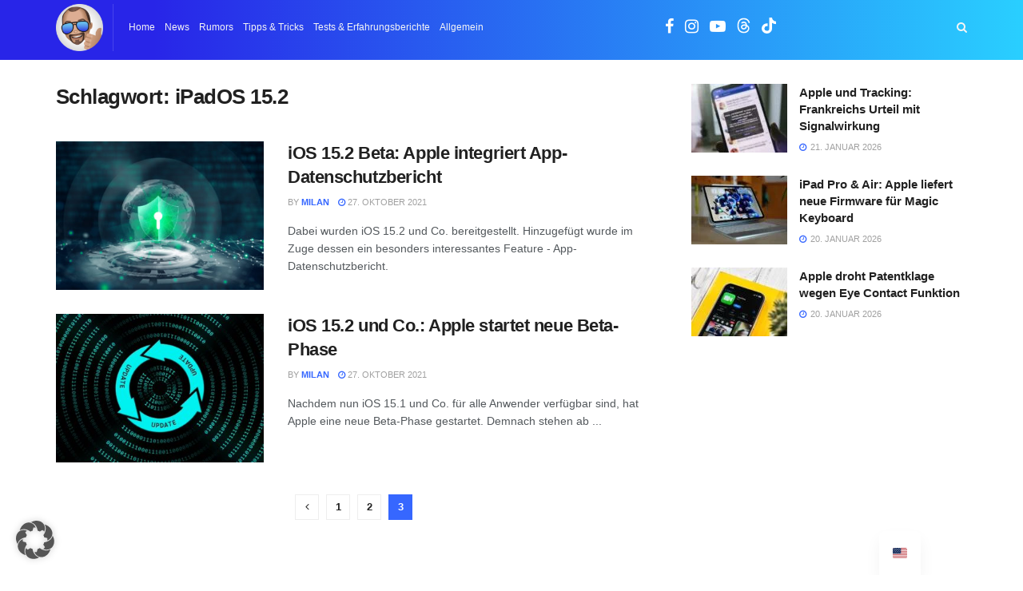

--- FILE ---
content_type: text/html; charset=UTF-8
request_url: https://www.apfelpatient.de/tag/ipados-15-2/page/3
body_size: 24715
content:
<!doctype html>
<!--[if lt IE 7]> <html class="no-js lt-ie9 lt-ie8 lt-ie7" lang="de"> <![endif]-->
<!--[if IE 7]>    <html class="no-js lt-ie9 lt-ie8" lang="de"> <![endif]-->
<!--[if IE 8]>    <html class="no-js lt-ie9" lang="de"> <![endif]-->
<!--[if IE 9]>    <html class="no-js lt-ie10" lang="de"> <![endif]-->
<!--[if gt IE 8]><!--> <html class="no-js" lang="de"> <!--<![endif]-->
<head>
    <meta http-equiv="Content-Type" content="text/html; charset=UTF-8" />
    <meta name='viewport' content='width=device-width, initial-scale=1, user-scalable=yes' />
    <link rel="profile" href="https://gmpg.org/xfn/11" />
    <link rel="pingback" href="https://www.apfelpatient.de/xmlrpc.php" />
    <meta name='robots' content='index, follow, max-image-preview:large, max-snippet:-1, max-video-preview:-1' />

<meta name="apple-mobile-web-app-capable" content="yes">
<meta name="apple-mobile-web-app-status-bar-style" content="black-translucent">
<link rel="apple-touch-icon" href="https://www.apfelpatient.de/wp-content/uploads/2025/09/cropped-APP_Apfelpatient_RZ_transparent-180x180.png">
<link rel="manifest" href="/pwa-manifest.json">
			<script type="text/javascript">
			  var jnews_ajax_url = '?ajax-request=jnews'
			</script>
			<script type="text/javascript">;window.jnews=window.jnews||{},window.jnews.library=window.jnews.library||{},window.jnews.library=function(){"use strict";var e=this;e.win=window,e.doc=document,e.noop=function(){},e.globalBody=e.doc.getElementsByTagName("body")[0],e.globalBody=e.globalBody?e.globalBody:e.doc,e.win.jnewsDataStorage=e.win.jnewsDataStorage||{_storage:new WeakMap,put:function(e,t,n){this._storage.has(e)||this._storage.set(e,new Map),this._storage.get(e).set(t,n)},get:function(e,t){return this._storage.get(e).get(t)},has:function(e,t){return this._storage.has(e)&&this._storage.get(e).has(t)},remove:function(e,t){var n=this._storage.get(e).delete(t);return 0===!this._storage.get(e).size&&this._storage.delete(e),n}},e.windowWidth=function(){return e.win.innerWidth||e.docEl.clientWidth||e.globalBody.clientWidth},e.windowHeight=function(){return e.win.innerHeight||e.docEl.clientHeight||e.globalBody.clientHeight},e.requestAnimationFrame=e.win.requestAnimationFrame||e.win.webkitRequestAnimationFrame||e.win.mozRequestAnimationFrame||e.win.msRequestAnimationFrame||window.oRequestAnimationFrame||function(e){return setTimeout(e,1e3/60)},e.cancelAnimationFrame=e.win.cancelAnimationFrame||e.win.webkitCancelAnimationFrame||e.win.webkitCancelRequestAnimationFrame||e.win.mozCancelAnimationFrame||e.win.msCancelRequestAnimationFrame||e.win.oCancelRequestAnimationFrame||function(e){clearTimeout(e)},e.classListSupport="classList"in document.createElement("_"),e.hasClass=e.classListSupport?function(e,t){return e.classList.contains(t)}:function(e,t){return e.className.indexOf(t)>=0},e.addClass=e.classListSupport?function(t,n){e.hasClass(t,n)||t.classList.add(n)}:function(t,n){e.hasClass(t,n)||(t.className+=" "+n)},e.removeClass=e.classListSupport?function(t,n){e.hasClass(t,n)&&t.classList.remove(n)}:function(t,n){e.hasClass(t,n)&&(t.className=t.className.replace(n,""))},e.objKeys=function(e){var t=[];for(var n in e)Object.prototype.hasOwnProperty.call(e,n)&&t.push(n);return t},e.isObjectSame=function(e,t){var n=!0;return JSON.stringify(e)!==JSON.stringify(t)&&(n=!1),n},e.extend=function(){for(var e,t,n,o=arguments[0]||{},i=1,a=arguments.length;i<a;i++)if(null!==(e=arguments[i]))for(t in e)o!==(n=e[t])&&void 0!==n&&(o[t]=n);return o},e.dataStorage=e.win.jnewsDataStorage,e.isVisible=function(e){return 0!==e.offsetWidth&&0!==e.offsetHeight||e.getBoundingClientRect().length},e.getHeight=function(e){return e.offsetHeight||e.clientHeight||e.getBoundingClientRect().height},e.getWidth=function(e){return e.offsetWidth||e.clientWidth||e.getBoundingClientRect().width},e.supportsPassive=!1;try{var t=Object.defineProperty({},"passive",{get:function(){e.supportsPassive=!0}});"createEvent"in e.doc?e.win.addEventListener("test",null,t):"fireEvent"in e.doc&&e.win.attachEvent("test",null)}catch(e){}e.passiveOption=!!e.supportsPassive&&{passive:!0},e.setStorage=function(e,t){e="jnews-"+e;var n={expired:Math.floor(((new Date).getTime()+432e5)/1e3)};t=Object.assign(n,t);localStorage.setItem(e,JSON.stringify(t))},e.getStorage=function(e){e="jnews-"+e;var t=localStorage.getItem(e);return null!==t&&0<t.length?JSON.parse(localStorage.getItem(e)):{}},e.expiredStorage=function(){var t,n="jnews-";for(var o in localStorage)o.indexOf(n)>-1&&"undefined"!==(t=e.getStorage(o.replace(n,""))).expired&&t.expired<Math.floor((new Date).getTime()/1e3)&&localStorage.removeItem(o)},e.addEvents=function(t,n,o){for(var i in n){var a=["touchstart","touchmove"].indexOf(i)>=0&&!o&&e.passiveOption;"createEvent"in e.doc?t.addEventListener(i,n[i],a):"fireEvent"in e.doc&&t.attachEvent("on"+i,n[i])}},e.removeEvents=function(t,n){for(var o in n)"createEvent"in e.doc?t.removeEventListener(o,n[o]):"fireEvent"in e.doc&&t.detachEvent("on"+o,n[o])},e.triggerEvents=function(t,n,o){var i;o=o||{detail:null};return"createEvent"in e.doc?(!(i=e.doc.createEvent("CustomEvent")||new CustomEvent(n)).initCustomEvent||i.initCustomEvent(n,!0,!1,o),void t.dispatchEvent(i)):"fireEvent"in e.doc?((i=e.doc.createEventObject()).eventType=n,void t.fireEvent("on"+i.eventType,i)):void 0},e.getParents=function(t,n){void 0===n&&(n=e.doc);for(var o=[],i=t.parentNode,a=!1;!a;)if(i){var r=i;r.querySelectorAll(n).length?a=!0:(o.push(r),i=r.parentNode)}else o=[],a=!0;return o},e.forEach=function(e,t,n){for(var o=0,i=e.length;o<i;o++)t.call(n,e[o],o)},e.getText=function(e){return e.innerText||e.textContent},e.setText=function(e,t){var n="object"==typeof t?t.innerText||t.textContent:t;e.innerText&&(e.innerText=n),e.textContent&&(e.textContent=n)},e.httpBuildQuery=function(t){return e.objKeys(t).reduce(function t(n){var o=arguments.length>1&&void 0!==arguments[1]?arguments[1]:null;return function(i,a){var r=n[a];a=encodeURIComponent(a);var s=o?"".concat(o,"[").concat(a,"]"):a;return null==r||"function"==typeof r?(i.push("".concat(s,"=")),i):["number","boolean","string"].includes(typeof r)?(i.push("".concat(s,"=").concat(encodeURIComponent(r))),i):(i.push(e.objKeys(r).reduce(t(r,s),[]).join("&")),i)}}(t),[]).join("&")},e.get=function(t,n,o,i){return o="function"==typeof o?o:e.noop,e.ajax("GET",t,n,o,i)},e.post=function(t,n,o,i){return o="function"==typeof o?o:e.noop,e.ajax("POST",t,n,o,i)},e.ajax=function(t,n,o,i,a){var r=new XMLHttpRequest,s=n,c=e.httpBuildQuery(o);if(t=-1!=["GET","POST"].indexOf(t)?t:"GET",r.open(t,s+("GET"==t?"?"+c:""),!0),"POST"==t&&r.setRequestHeader("Content-type","application/x-www-form-urlencoded"),r.setRequestHeader("X-Requested-With","XMLHttpRequest"),r.onreadystatechange=function(){4===r.readyState&&200<=r.status&&300>r.status&&"function"==typeof i&&i.call(void 0,r.response)},void 0!==a&&!a){return{xhr:r,send:function(){r.send("POST"==t?c:null)}}}return r.send("POST"==t?c:null),{xhr:r}},e.scrollTo=function(t,n,o){function i(e,t,n){this.start=this.position(),this.change=e-this.start,this.currentTime=0,this.increment=20,this.duration=void 0===n?500:n,this.callback=t,this.finish=!1,this.animateScroll()}return Math.easeInOutQuad=function(e,t,n,o){return(e/=o/2)<1?n/2*e*e+t:-n/2*(--e*(e-2)-1)+t},i.prototype.stop=function(){this.finish=!0},i.prototype.move=function(t){e.doc.documentElement.scrollTop=t,e.globalBody.parentNode.scrollTop=t,e.globalBody.scrollTop=t},i.prototype.position=function(){return e.doc.documentElement.scrollTop||e.globalBody.parentNode.scrollTop||e.globalBody.scrollTop},i.prototype.animateScroll=function(){this.currentTime+=this.increment;var t=Math.easeInOutQuad(this.currentTime,this.start,this.change,this.duration);this.move(t),this.currentTime<this.duration&&!this.finish?e.requestAnimationFrame.call(e.win,this.animateScroll.bind(this)):this.callback&&"function"==typeof this.callback&&this.callback()},new i(t,n,o)},e.unwrap=function(t){var n,o=t;e.forEach(t,(function(e,t){n?n+=e:n=e})),o.replaceWith(n)},e.performance={start:function(e){performance.mark(e+"Start")},stop:function(e){performance.mark(e+"End"),performance.measure(e,e+"Start",e+"End")}},e.fps=function(){var t=0,n=0,o=0;!function(){var i=t=0,a=0,r=0,s=document.getElementById("fpsTable"),c=function(t){void 0===document.getElementsByTagName("body")[0]?e.requestAnimationFrame.call(e.win,(function(){c(t)})):document.getElementsByTagName("body")[0].appendChild(t)};null===s&&((s=document.createElement("div")).style.position="fixed",s.style.top="120px",s.style.left="10px",s.style.width="100px",s.style.height="20px",s.style.border="1px solid black",s.style.fontSize="11px",s.style.zIndex="100000",s.style.backgroundColor="white",s.id="fpsTable",c(s));var l=function(){o++,n=Date.now(),(a=(o/(r=(n-t)/1e3)).toPrecision(2))!=i&&(i=a,s.innerHTML=i+"fps"),1<r&&(t=n,o=0),e.requestAnimationFrame.call(e.win,l)};l()}()},e.instr=function(e,t){for(var n=0;n<t.length;n++)if(-1!==e.toLowerCase().indexOf(t[n].toLowerCase()))return!0},e.winLoad=function(t,n){function o(o){if("complete"===e.doc.readyState||"interactive"===e.doc.readyState)return!o||n?setTimeout(t,n||1):t(o),1}o()||e.addEvents(e.win,{load:o})},e.docReady=function(t,n){function o(o){if("complete"===e.doc.readyState||"interactive"===e.doc.readyState)return!o||n?setTimeout(t,n||1):t(o),1}o()||e.addEvents(e.doc,{DOMContentLoaded:o})},e.fireOnce=function(){e.docReady((function(){e.assets=e.assets||[],e.assets.length&&(e.boot(),e.load_assets())}),50)},e.boot=function(){e.length&&e.doc.querySelectorAll("style[media]").forEach((function(e){"not all"==e.getAttribute("media")&&e.removeAttribute("media")}))},e.create_js=function(t,n){var o=e.doc.createElement("script");switch(o.setAttribute("src",t),n){case"defer":o.setAttribute("defer",!0);break;case"async":o.setAttribute("async",!0);break;case"deferasync":o.setAttribute("defer",!0),o.setAttribute("async",!0)}e.globalBody.appendChild(o)},e.load_assets=function(){"object"==typeof e.assets&&e.forEach(e.assets.slice(0),(function(t,n){var o="";t.defer&&(o+="defer"),t.async&&(o+="async"),e.create_js(t.url,o);var i=e.assets.indexOf(t);i>-1&&e.assets.splice(i,1)})),e.assets=jnewsoption.au_scripts=window.jnewsads=[]},e.setCookie=function(e,t,n){var o="";if(n){var i=new Date;i.setTime(i.getTime()+24*n*60*60*1e3),o="; expires="+i.toUTCString()}document.cookie=e+"="+(t||"")+o+"; path=/"},e.getCookie=function(e){for(var t=e+"=",n=document.cookie.split(";"),o=0;o<n.length;o++){for(var i=n[o];" "==i.charAt(0);)i=i.substring(1,i.length);if(0==i.indexOf(t))return i.substring(t.length,i.length)}return null},e.eraseCookie=function(e){document.cookie=e+"=; Path=/; Expires=Thu, 01 Jan 1970 00:00:01 GMT;"},e.docReady((function(){e.globalBody=e.globalBody==e.doc?e.doc.getElementsByTagName("body")[0]:e.globalBody,e.globalBody=e.globalBody?e.globalBody:e.doc})),e.winLoad((function(){e.winLoad((function(){var t=!1;if(void 0!==window.jnewsadmin)if(void 0!==window.file_version_checker){var n=e.objKeys(window.file_version_checker);n.length?n.forEach((function(e){t||"10.0.4"===window.file_version_checker[e]||(t=!0)})):t=!0}else t=!0;t&&(window.jnewsHelper.getMessage(),window.jnewsHelper.getNotice())}),2500)}))},window.jnews.library=new window.jnews.library;</script>
	<!-- This site is optimized with the Yoast SEO Premium plugin v26.8 (Yoast SEO v26.8) - https://yoast.com/product/yoast-seo-premium-wordpress/ -->
	<title>iPadOS 15.2 - Seite 3 von 3 - Apfelpatient</title>
	<meta name="description" content="Entdecken Sie die neuesten Artikel und Updates in der iPadOS 15.2 Kategorie. Bleiben Sie informiert mit Apfelpatient – Experten für Apple-News" />
	<link rel="canonical" href="https://www.apfelpatient.de/tag/ipados-15-2/page/3" />
	<link rel="prev" href="https://www.apfelpatient.de/tag/ipados-15-2/page/2" />
	<meta property="og:locale" content="de_DE" />
	<meta property="og:type" content="article" />
	<meta property="og:title" content="iPadOS 15.2 Archive" />
	<meta property="og:description" content="Entdecken Sie die neuesten Artikel und Updates in der iPadOS 15.2 Kategorie. Bleiben Sie informiert mit Apfelpatient – Experten für Apple-News" />
	<meta property="og:url" content="https://www.apfelpatient.de/tag/ipados-15-2" />
	<meta property="og:site_name" content="Apfelpatient" />
	<meta property="og:image" content="https://www.apfelpatient.de/wp-content/uploads/2024/05/bigstock-Alushta-Russia-November-279452764.jpg" />
	<meta property="og:image:width" content="1600" />
	<meta property="og:image:height" content="1067" />
	<meta property="og:image:type" content="image/jpeg" />
	<meta name="twitter:card" content="summary_large_image" />
	<script type="application/ld+json" class="yoast-schema-graph">{"@context":"https://schema.org","@graph":[{"@type":"CollectionPage","@id":"https://www.apfelpatient.de/tag/ipados-15-2","url":"https://www.apfelpatient.de/tag/ipados-15-2/page/3","name":"iPadOS 15.2 - Seite 3 von 3 - Apfelpatient","isPartOf":{"@id":"https://www.apfelpatient.de/#website"},"primaryImageOfPage":{"@id":"https://www.apfelpatient.de/tag/ipados-15-2/page/3#primaryimage"},"image":{"@id":"https://www.apfelpatient.de/tag/ipados-15-2/page/3#primaryimage"},"thumbnailUrl":"https://www.apfelpatient.de/wp-content/uploads/2021/10/bigstock-Data-Protection-Cyber-Security-428829092.jpg","description":"Entdecken Sie die neuesten Artikel und Updates in der iPadOS 15.2 Kategorie. Bleiben Sie informiert mit Apfelpatient – Experten für Apple-News","breadcrumb":{"@id":"https://www.apfelpatient.de/tag/ipados-15-2/page/3#breadcrumb"},"inLanguage":"de"},{"@type":"ImageObject","inLanguage":"de","@id":"https://www.apfelpatient.de/tag/ipados-15-2/page/3#primaryimage","url":"https://www.apfelpatient.de/wp-content/uploads/2021/10/bigstock-Data-Protection-Cyber-Security-428829092.jpg","contentUrl":"https://www.apfelpatient.de/wp-content/uploads/2021/10/bigstock-Data-Protection-Cyber-Security-428829092.jpg","width":1600,"height":907,"caption":"Data protection Cyber Security Privacy. Shield with Keyhole icon in global business internet technology with abstract blue background. Information Privacy Protection Concept. 3D Rendering."},{"@type":"BreadcrumbList","@id":"https://www.apfelpatient.de/tag/ipados-15-2/page/3#breadcrumb","itemListElement":[{"@type":"ListItem","position":1,"name":"Startseite","item":"https://www.apfelpatient.de/"},{"@type":"ListItem","position":2,"name":"iPadOS 15.2"}]},{"@type":"WebSite","@id":"https://www.apfelpatient.de/#website","url":"https://www.apfelpatient.de/","name":"Apfelpatient","description":"Alles rund um Apple!","publisher":{"@type":"Organization","@id":"https://www.apfelpatient.de/#organization","name":"Apfelpatient","url":"https://www.apfelpatient.de/"},"alternateName":"Apfelpatient","potentialAction":[{"@type":"SearchAction","target":{"@type":"EntryPoint","urlTemplate":"https://www.apfelpatient.de/?s={search_term_string}"},"query-input":{"@type":"PropertyValueSpecification","valueRequired":true,"valueName":"search_term_string"}}],"inLanguage":"de"},{"@type":["Person","Organization"],"@id":"https://www.apfelpatient.de/#/schema/person/8c04c99804e7eb23551ec2e2eb7421a5","name":"Milan","logo":{"@id":"https://www.apfelpatient.de/#/schema/person/image/"},"description":"Hallo und herzlich willkommen auf meinem Technik-Blog! Als großer Apple-Fan berichte ich hier über alles, was mit Apple zu tun hat: von den neuesten News und spannenden Gerüchten über hilfreiche Tipps und Tricks bis hin zu ausführlichen Produkttests. Wenn du genauso technikbegeistert bist wie ich, bist du hier genau richtig!","sameAs":["https://www.facebook.com/apfelpatientOfficial","https://www.linkedin.com/in/milan-jovicic-42aa0231b"]}]}</script>
	<!-- / Yoast SEO Premium plugin. -->


<link rel="prefetch" href="https://www.apfelpatient.de/pwa-manifest.json">
<link rel="manifest" href="/pwa-manifest.json">
<link rel="apple-touch-icon-precomposed" sizes="192x192" href="https://www.apfelpatient.de/wp-content/uploads/2025/08/apple-touch-icon-192x192-1.png">
<style id='wp-img-auto-sizes-contain-inline-css' type='text/css'>
img:is([sizes=auto i],[sizes^="auto," i]){contain-intrinsic-size:3000px 1500px}
/*# sourceURL=wp-img-auto-sizes-contain-inline-css */
</style>
<style id='wp-emoji-styles-inline-css' type='text/css'>

	img.wp-smiley, img.emoji {
		display: inline !important;
		border: none !important;
		box-shadow: none !important;
		height: 1em !important;
		width: 1em !important;
		margin: 0 0.07em !important;
		vertical-align: -0.1em !important;
		background: none !important;
		padding: 0 !important;
	}
/*# sourceURL=wp-emoji-styles-inline-css */
</style>
<style id='wp-block-library-inline-css' type='text/css'>
:root{--wp-block-synced-color:#7a00df;--wp-block-synced-color--rgb:122,0,223;--wp-bound-block-color:var(--wp-block-synced-color);--wp-editor-canvas-background:#ddd;--wp-admin-theme-color:#007cba;--wp-admin-theme-color--rgb:0,124,186;--wp-admin-theme-color-darker-10:#006ba1;--wp-admin-theme-color-darker-10--rgb:0,107,160.5;--wp-admin-theme-color-darker-20:#005a87;--wp-admin-theme-color-darker-20--rgb:0,90,135;--wp-admin-border-width-focus:2px}@media (min-resolution:192dpi){:root{--wp-admin-border-width-focus:1.5px}}.wp-element-button{cursor:pointer}:root .has-very-light-gray-background-color{background-color:#eee}:root .has-very-dark-gray-background-color{background-color:#313131}:root .has-very-light-gray-color{color:#eee}:root .has-very-dark-gray-color{color:#313131}:root .has-vivid-green-cyan-to-vivid-cyan-blue-gradient-background{background:linear-gradient(135deg,#00d084,#0693e3)}:root .has-purple-crush-gradient-background{background:linear-gradient(135deg,#34e2e4,#4721fb 50%,#ab1dfe)}:root .has-hazy-dawn-gradient-background{background:linear-gradient(135deg,#faaca8,#dad0ec)}:root .has-subdued-olive-gradient-background{background:linear-gradient(135deg,#fafae1,#67a671)}:root .has-atomic-cream-gradient-background{background:linear-gradient(135deg,#fdd79a,#004a59)}:root .has-nightshade-gradient-background{background:linear-gradient(135deg,#330968,#31cdcf)}:root .has-midnight-gradient-background{background:linear-gradient(135deg,#020381,#2874fc)}:root{--wp--preset--font-size--normal:16px;--wp--preset--font-size--huge:42px}.has-regular-font-size{font-size:1em}.has-larger-font-size{font-size:2.625em}.has-normal-font-size{font-size:var(--wp--preset--font-size--normal)}.has-huge-font-size{font-size:var(--wp--preset--font-size--huge)}.has-text-align-center{text-align:center}.has-text-align-left{text-align:left}.has-text-align-right{text-align:right}.has-fit-text{white-space:nowrap!important}#end-resizable-editor-section{display:none}.aligncenter{clear:both}.items-justified-left{justify-content:flex-start}.items-justified-center{justify-content:center}.items-justified-right{justify-content:flex-end}.items-justified-space-between{justify-content:space-between}.screen-reader-text{border:0;clip-path:inset(50%);height:1px;margin:-1px;overflow:hidden;padding:0;position:absolute;width:1px;word-wrap:normal!important}.screen-reader-text:focus{background-color:#ddd;clip-path:none;color:#444;display:block;font-size:1em;height:auto;left:5px;line-height:normal;padding:15px 23px 14px;text-decoration:none;top:5px;width:auto;z-index:100000}html :where(.has-border-color){border-style:solid}html :where([style*=border-top-color]){border-top-style:solid}html :where([style*=border-right-color]){border-right-style:solid}html :where([style*=border-bottom-color]){border-bottom-style:solid}html :where([style*=border-left-color]){border-left-style:solid}html :where([style*=border-width]){border-style:solid}html :where([style*=border-top-width]){border-top-style:solid}html :where([style*=border-right-width]){border-right-style:solid}html :where([style*=border-bottom-width]){border-bottom-style:solid}html :where([style*=border-left-width]){border-left-style:solid}html :where(img[class*=wp-image-]){height:auto;max-width:100%}:where(figure){margin:0 0 1em}html :where(.is-position-sticky){--wp-admin--admin-bar--position-offset:var(--wp-admin--admin-bar--height,0px)}@media screen and (max-width:600px){html :where(.is-position-sticky){--wp-admin--admin-bar--position-offset:0px}}

/*# sourceURL=wp-block-library-inline-css */
</style><style id='global-styles-inline-css' type='text/css'>
:root{--wp--preset--aspect-ratio--square: 1;--wp--preset--aspect-ratio--4-3: 4/3;--wp--preset--aspect-ratio--3-4: 3/4;--wp--preset--aspect-ratio--3-2: 3/2;--wp--preset--aspect-ratio--2-3: 2/3;--wp--preset--aspect-ratio--16-9: 16/9;--wp--preset--aspect-ratio--9-16: 9/16;--wp--preset--color--black: #000000;--wp--preset--color--cyan-bluish-gray: #abb8c3;--wp--preset--color--white: #ffffff;--wp--preset--color--pale-pink: #f78da7;--wp--preset--color--vivid-red: #cf2e2e;--wp--preset--color--luminous-vivid-orange: #ff6900;--wp--preset--color--luminous-vivid-amber: #fcb900;--wp--preset--color--light-green-cyan: #7bdcb5;--wp--preset--color--vivid-green-cyan: #00d084;--wp--preset--color--pale-cyan-blue: #8ed1fc;--wp--preset--color--vivid-cyan-blue: #0693e3;--wp--preset--color--vivid-purple: #9b51e0;--wp--preset--gradient--vivid-cyan-blue-to-vivid-purple: linear-gradient(135deg,rgb(6,147,227) 0%,rgb(155,81,224) 100%);--wp--preset--gradient--light-green-cyan-to-vivid-green-cyan: linear-gradient(135deg,rgb(122,220,180) 0%,rgb(0,208,130) 100%);--wp--preset--gradient--luminous-vivid-amber-to-luminous-vivid-orange: linear-gradient(135deg,rgb(252,185,0) 0%,rgb(255,105,0) 100%);--wp--preset--gradient--luminous-vivid-orange-to-vivid-red: linear-gradient(135deg,rgb(255,105,0) 0%,rgb(207,46,46) 100%);--wp--preset--gradient--very-light-gray-to-cyan-bluish-gray: linear-gradient(135deg,rgb(238,238,238) 0%,rgb(169,184,195) 100%);--wp--preset--gradient--cool-to-warm-spectrum: linear-gradient(135deg,rgb(74,234,220) 0%,rgb(151,120,209) 20%,rgb(207,42,186) 40%,rgb(238,44,130) 60%,rgb(251,105,98) 80%,rgb(254,248,76) 100%);--wp--preset--gradient--blush-light-purple: linear-gradient(135deg,rgb(255,206,236) 0%,rgb(152,150,240) 100%);--wp--preset--gradient--blush-bordeaux: linear-gradient(135deg,rgb(254,205,165) 0%,rgb(254,45,45) 50%,rgb(107,0,62) 100%);--wp--preset--gradient--luminous-dusk: linear-gradient(135deg,rgb(255,203,112) 0%,rgb(199,81,192) 50%,rgb(65,88,208) 100%);--wp--preset--gradient--pale-ocean: linear-gradient(135deg,rgb(255,245,203) 0%,rgb(182,227,212) 50%,rgb(51,167,181) 100%);--wp--preset--gradient--electric-grass: linear-gradient(135deg,rgb(202,248,128) 0%,rgb(113,206,126) 100%);--wp--preset--gradient--midnight: linear-gradient(135deg,rgb(2,3,129) 0%,rgb(40,116,252) 100%);--wp--preset--font-size--small: 13px;--wp--preset--font-size--medium: 20px;--wp--preset--font-size--large: 36px;--wp--preset--font-size--x-large: 42px;--wp--preset--spacing--20: 0.44rem;--wp--preset--spacing--30: 0.67rem;--wp--preset--spacing--40: 1rem;--wp--preset--spacing--50: 1.5rem;--wp--preset--spacing--60: 2.25rem;--wp--preset--spacing--70: 3.38rem;--wp--preset--spacing--80: 5.06rem;--wp--preset--shadow--natural: 6px 6px 9px rgba(0, 0, 0, 0.2);--wp--preset--shadow--deep: 12px 12px 50px rgba(0, 0, 0, 0.4);--wp--preset--shadow--sharp: 6px 6px 0px rgba(0, 0, 0, 0.2);--wp--preset--shadow--outlined: 6px 6px 0px -3px rgb(255, 255, 255), 6px 6px rgb(0, 0, 0);--wp--preset--shadow--crisp: 6px 6px 0px rgb(0, 0, 0);}:where(.is-layout-flex){gap: 0.5em;}:where(.is-layout-grid){gap: 0.5em;}body .is-layout-flex{display: flex;}.is-layout-flex{flex-wrap: wrap;align-items: center;}.is-layout-flex > :is(*, div){margin: 0;}body .is-layout-grid{display: grid;}.is-layout-grid > :is(*, div){margin: 0;}:where(.wp-block-columns.is-layout-flex){gap: 2em;}:where(.wp-block-columns.is-layout-grid){gap: 2em;}:where(.wp-block-post-template.is-layout-flex){gap: 1.25em;}:where(.wp-block-post-template.is-layout-grid){gap: 1.25em;}.has-black-color{color: var(--wp--preset--color--black) !important;}.has-cyan-bluish-gray-color{color: var(--wp--preset--color--cyan-bluish-gray) !important;}.has-white-color{color: var(--wp--preset--color--white) !important;}.has-pale-pink-color{color: var(--wp--preset--color--pale-pink) !important;}.has-vivid-red-color{color: var(--wp--preset--color--vivid-red) !important;}.has-luminous-vivid-orange-color{color: var(--wp--preset--color--luminous-vivid-orange) !important;}.has-luminous-vivid-amber-color{color: var(--wp--preset--color--luminous-vivid-amber) !important;}.has-light-green-cyan-color{color: var(--wp--preset--color--light-green-cyan) !important;}.has-vivid-green-cyan-color{color: var(--wp--preset--color--vivid-green-cyan) !important;}.has-pale-cyan-blue-color{color: var(--wp--preset--color--pale-cyan-blue) !important;}.has-vivid-cyan-blue-color{color: var(--wp--preset--color--vivid-cyan-blue) !important;}.has-vivid-purple-color{color: var(--wp--preset--color--vivid-purple) !important;}.has-black-background-color{background-color: var(--wp--preset--color--black) !important;}.has-cyan-bluish-gray-background-color{background-color: var(--wp--preset--color--cyan-bluish-gray) !important;}.has-white-background-color{background-color: var(--wp--preset--color--white) !important;}.has-pale-pink-background-color{background-color: var(--wp--preset--color--pale-pink) !important;}.has-vivid-red-background-color{background-color: var(--wp--preset--color--vivid-red) !important;}.has-luminous-vivid-orange-background-color{background-color: var(--wp--preset--color--luminous-vivid-orange) !important;}.has-luminous-vivid-amber-background-color{background-color: var(--wp--preset--color--luminous-vivid-amber) !important;}.has-light-green-cyan-background-color{background-color: var(--wp--preset--color--light-green-cyan) !important;}.has-vivid-green-cyan-background-color{background-color: var(--wp--preset--color--vivid-green-cyan) !important;}.has-pale-cyan-blue-background-color{background-color: var(--wp--preset--color--pale-cyan-blue) !important;}.has-vivid-cyan-blue-background-color{background-color: var(--wp--preset--color--vivid-cyan-blue) !important;}.has-vivid-purple-background-color{background-color: var(--wp--preset--color--vivid-purple) !important;}.has-black-border-color{border-color: var(--wp--preset--color--black) !important;}.has-cyan-bluish-gray-border-color{border-color: var(--wp--preset--color--cyan-bluish-gray) !important;}.has-white-border-color{border-color: var(--wp--preset--color--white) !important;}.has-pale-pink-border-color{border-color: var(--wp--preset--color--pale-pink) !important;}.has-vivid-red-border-color{border-color: var(--wp--preset--color--vivid-red) !important;}.has-luminous-vivid-orange-border-color{border-color: var(--wp--preset--color--luminous-vivid-orange) !important;}.has-luminous-vivid-amber-border-color{border-color: var(--wp--preset--color--luminous-vivid-amber) !important;}.has-light-green-cyan-border-color{border-color: var(--wp--preset--color--light-green-cyan) !important;}.has-vivid-green-cyan-border-color{border-color: var(--wp--preset--color--vivid-green-cyan) !important;}.has-pale-cyan-blue-border-color{border-color: var(--wp--preset--color--pale-cyan-blue) !important;}.has-vivid-cyan-blue-border-color{border-color: var(--wp--preset--color--vivid-cyan-blue) !important;}.has-vivid-purple-border-color{border-color: var(--wp--preset--color--vivid-purple) !important;}.has-vivid-cyan-blue-to-vivid-purple-gradient-background{background: var(--wp--preset--gradient--vivid-cyan-blue-to-vivid-purple) !important;}.has-light-green-cyan-to-vivid-green-cyan-gradient-background{background: var(--wp--preset--gradient--light-green-cyan-to-vivid-green-cyan) !important;}.has-luminous-vivid-amber-to-luminous-vivid-orange-gradient-background{background: var(--wp--preset--gradient--luminous-vivid-amber-to-luminous-vivid-orange) !important;}.has-luminous-vivid-orange-to-vivid-red-gradient-background{background: var(--wp--preset--gradient--luminous-vivid-orange-to-vivid-red) !important;}.has-very-light-gray-to-cyan-bluish-gray-gradient-background{background: var(--wp--preset--gradient--very-light-gray-to-cyan-bluish-gray) !important;}.has-cool-to-warm-spectrum-gradient-background{background: var(--wp--preset--gradient--cool-to-warm-spectrum) !important;}.has-blush-light-purple-gradient-background{background: var(--wp--preset--gradient--blush-light-purple) !important;}.has-blush-bordeaux-gradient-background{background: var(--wp--preset--gradient--blush-bordeaux) !important;}.has-luminous-dusk-gradient-background{background: var(--wp--preset--gradient--luminous-dusk) !important;}.has-pale-ocean-gradient-background{background: var(--wp--preset--gradient--pale-ocean) !important;}.has-electric-grass-gradient-background{background: var(--wp--preset--gradient--electric-grass) !important;}.has-midnight-gradient-background{background: var(--wp--preset--gradient--midnight) !important;}.has-small-font-size{font-size: var(--wp--preset--font-size--small) !important;}.has-medium-font-size{font-size: var(--wp--preset--font-size--medium) !important;}.has-large-font-size{font-size: var(--wp--preset--font-size--large) !important;}.has-x-large-font-size{font-size: var(--wp--preset--font-size--x-large) !important;}
/*# sourceURL=global-styles-inline-css */
</style>

<style id='classic-theme-styles-inline-css' type='text/css'>
/*! This file is auto-generated */
.wp-block-button__link{color:#fff;background-color:#32373c;border-radius:9999px;box-shadow:none;text-decoration:none;padding:calc(.667em + 2px) calc(1.333em + 2px);font-size:1.125em}.wp-block-file__button{background:#32373c;color:#fff;text-decoration:none}
/*# sourceURL=/wp-includes/css/classic-themes.min.css */
</style>
<link rel='stylesheet' id='js_composer_front-css' href='https://www.apfelpatient.de/wp-content/plugins/js_composer/assets/css/js_composer.min.css' type='text/css' media='all' />
<link rel='stylesheet' id='trp-language-switcher-v2-css' href='https://www.apfelpatient.de/wp-content/plugins/translatepress-multilingual/assets/css/trp-language-switcher-v2.css' type='text/css' media='all' />
<link rel='stylesheet' id='borlabs-cookie-custom-css' href='https://www.apfelpatient.de/wp-content/cache/borlabs-cookie/1/borlabs-cookie-1-de.css' type='text/css' media='all' />
<link rel='stylesheet' id='pwaforwp-style-css' href='https://www.apfelpatient.de/wp-content/plugins/pwa-for-wp/assets/css/pwaforwp-main.min.css' type='text/css' media='all' />
<link rel='stylesheet' id='font-awesome-css' href='https://www.apfelpatient.de/wp-content/themes/jnews/assets/fonts/font-awesome/font-awesome.min.css' type='text/css' media='all' />
<link rel='stylesheet' id='jnews-frontend-css' href='https://www.apfelpatient.de/wp-content/themes/jnews/assets/dist/frontend.min.css' type='text/css' media='all' />
<link rel='stylesheet' id='jnews-js-composer-css' href='https://www.apfelpatient.de/wp-content/themes/jnews/assets/css/js-composer-frontend.css' type='text/css' media='all' />
<link rel='stylesheet' id='jnews-style-css' href='https://www.apfelpatient.de/wp-content/themes/jnews/style.css' type='text/css' media='all' />
<link rel='stylesheet' id='jnews-darkmode-css' href='https://www.apfelpatient.de/wp-content/themes/jnews/assets/css/darkmode.css' type='text/css' media='all' />
<link rel='stylesheet' id='jnews-darkmode-device-css' href='https://www.apfelpatient.de/wp-content/themes/jnews/assets/css/darkmode-device.css' type='text/css' media='all' />
<script type="text/javascript" src="https://www.apfelpatient.de/wp-includes/js/jquery/jquery.min.js" id="jquery-core-js"></script>
<script type="text/javascript" src="https://www.apfelpatient.de/wp-includes/js/jquery/jquery-migrate.min.js" id="jquery-migrate-js"></script>
<script type="text/javascript" src="https://www.apfelpatient.de/wp-content/plugins/translatepress-multilingual/assets/js/trp-frontend-language-switcher.js" id="trp-language-switcher-js-v2-js"></script>
<script data-no-optimize="1" data-no-minify="1" data-cfasync="false" data-borlabs-cookie-no-flying-press="true" type="text/javascript" src="https://www.apfelpatient.de/wp-content/plugins/borlabs-cookie/assets/javascript/borlabs-cookie-tcf-stub.min.js" id="borlabs-cookie-stub-js"></script>
<script data-no-optimize="1" data-no-minify="1" data-cfasync="false" data-borlabs-cookie-no-flying-press="true" type="text/javascript" src="https://www.apfelpatient.de/wp-content/cache/borlabs-cookie/1/borlabs-cookie-config-de.json.js" id="borlabs-cookie-config-js"></script>
<script data-no-optimize="1" data-no-minify="1" data-cfasync="false" data-borlabs-cookie-no-flying-press="true" type="text/javascript" src="https://www.apfelpatient.de/wp-content/plugins/borlabs-cookie/assets/javascript/borlabs-cookie-prioritize.min.js" id="borlabs-cookie-prioritize-js"></script>
<script></script><link rel="https://api.w.org/" href="https://www.apfelpatient.de/wp-json/" /><link rel="alternate" title="JSON" type="application/json" href="https://www.apfelpatient.de/wp-json/wp/v2/tags/674" /><link rel="EditURI" type="application/rsd+xml" title="RSD" href="https://www.apfelpatient.de/xmlrpc.php?rsd" />
<script async src="https://pagead2.googlesyndication.com/pagead/js/adsbygoogle.js?client=ca-pub-3643658648871608"
     crossorigin="anonymous"></script>
<!-- Matomo -->
<script>
  var _paq = window._paq = window._paq || [];
  /* tracker methods like "setCustomDimension" should be called before "trackPageView" */
  _paq.push(['trackPageView']);
  _paq.push(['enableLinkTracking']);
  (function() {
    var u="//matomo.apfelpatient.de/";
    _paq.push(['setTrackerUrl', u+'matomo.php']);
    _paq.push(['setSiteId', '1']);
    var d=document, g=d.createElement('script'), s=d.getElementsByTagName('script')[0];
    g.async=true; g.src=u+'matomo.js'; s.parentNode.insertBefore(g,s);
  })();
</script>
<!-- End Matomo Code -->
<link rel="icon" type="image/png" href="/favicon-96x96.png" sizes="96x96" />
<link rel="icon" type="image/svg+xml" href="/favicon.svg" />
<link rel="shortcut icon" href="/favicon.ico" />
<link rel="apple-touch-icon" sizes="180x180" href="/apple-touch-icon.png" />
<link rel="manifest" href="/site.webmanifest" />

<script>(function(){var dbpr=100;if(Math.random()*100>100-dbpr){var d="dbbRum",w=window,o=document,a=addEventListener,scr=o.createElement("script");scr.async=!0;w[d]=w[d]||[];w[d].push(["presampling",dbpr]);["error","unhandledrejection"].forEach(function(t){a(t,function(e){w[d].push([t,e])});});scr.src="https://cdn.debugbear.com/Ohpuxzv7vWAd.js";o.head.appendChild(scr);}})()</script>		<script data-borlabs-cookie-script-blocker-id='microsoft-clarity-universal' type="text/template">
				(function(c,l,a,r,i,t,y){
					c[a]=c[a]||function(){(c[a].q=c[a].q||[]).push(arguments)};t=l.createElement(r);t.async=1;
					t.src="https://www.clarity.ms/tag/"+i+"?ref=wordpress";y=l.getElementsByTagName(r)[0];y.parentNode.insertBefore(t,y);
				})(window, document, "clarity", "script", "p9s5hnmktz");
		</script>
		<link rel="alternate" hreflang="de" href="https://www.apfelpatient.de/tag/ipados-15-2/page/3"/>
<link rel="alternate" hreflang="en" href="https://www.apfelpatient.de/en/day/ipads-15-2/page/3"/>
<link rel="alternate" hreflang="x-default" href="https://www.apfelpatient.de/tag/ipados-15-2/page/3"/>
<script data-borlabs-cookie-no-flying-press="true" data-borlabs-cookie-script-blocker-ignore>
if ('1' === '1' && ('0' === '1' || '1' === '1')) {
    window['gtag_enable_tcf_support'] = true;
}
window.dataLayer = window.dataLayer || [];
if (typeof gtag !== 'function') {
    function gtag() {
        dataLayer.push(arguments);
    }
}
gtag('set', 'developer_id.dYjRjMm', true);
if ('0' === '1' || '1' === '1') {
    if (window.BorlabsCookieGoogleConsentModeDefaultSet !== true) {
        let getCookieValue = function (name) {
            return document.cookie.match('(^|;)\\s*' + name + '\\s*=\\s*([^;]+)')?.pop() || '';
        };
        let cookieValue = getCookieValue('borlabs-cookie-gcs');
        let consentsFromCookie = {};
        if (cookieValue !== '') {
            consentsFromCookie = JSON.parse(decodeURIComponent(cookieValue));
        }
        let defaultValues = {
            'ad_storage': 'denied',
            'ad_user_data': 'denied',
            'ad_personalization': 'denied',
            'analytics_storage': 'denied',
            'functionality_storage': 'denied',
            'personalization_storage': 'denied',
            'security_storage': 'denied',
            'wait_for_update': 500,
        };
        gtag('consent', 'default', { ...defaultValues, ...consentsFromCookie });
    }
    window.BorlabsCookieGoogleConsentModeDefaultSet = true;
    let borlabsCookieConsentChangeHandler = function () {
        window.dataLayer = window.dataLayer || [];
        if (typeof gtag !== 'function') { function gtag(){dataLayer.push(arguments);} }

        let getCookieValue = function (name) {
            return document.cookie.match('(^|;)\\s*' + name + '\\s*=\\s*([^;]+)')?.pop() || '';
        };
        let cookieValue = getCookieValue('borlabs-cookie-gcs');
        let consentsFromCookie = {};
        if (cookieValue !== '') {
            consentsFromCookie = JSON.parse(decodeURIComponent(cookieValue));
        }

        consentsFromCookie.analytics_storage = BorlabsCookie.Consents.hasConsent('google-analytics') ? 'granted' : 'denied';

        BorlabsCookie.CookieLibrary.setCookie(
            'borlabs-cookie-gcs',
            JSON.stringify(consentsFromCookie),
            BorlabsCookie.Settings.automaticCookieDomainAndPath.value ? '' : BorlabsCookie.Settings.cookieDomain.value,
            BorlabsCookie.Settings.cookiePath.value,
            BorlabsCookie.Cookie.getPluginCookie().expires,
            BorlabsCookie.Settings.cookieSecure.value,
            BorlabsCookie.Settings.cookieSameSite.value
        );
    }
    document.addEventListener('borlabs-cookie-consent-saved', borlabsCookieConsentChangeHandler);
    document.addEventListener('borlabs-cookie-handle-unblock', borlabsCookieConsentChangeHandler);
}
if ('0' === '1') {
    gtag("js", new Date());
    gtag("config", "G-84Z2GR60NN", {"anonymize_ip": true});

    (function (w, d, s, i) {
        var f = d.getElementsByTagName(s)[0],
            j = d.createElement(s);
        j.async = true;
        j.src =
            "https://www.googletagmanager.com/gtag/js?id=" + i;
        f.parentNode.insertBefore(j, f);
    })(window, document, "script", "G-84Z2GR60NN");
}
</script><script data-borlabs-cookie-no-flying-press="true" data-no-optimize="1" data-no-minify="1" data-cfasync="false" data-borlabs-cookie-script-blocker-ignore>
if ('1' === '1' && ('0' === '1' || '1' === '1')) {
    window['gtag_enable_tcf_support'] = true;
}
window.dataLayer = window.dataLayer || [];
if (typeof gtag !== 'function') {
    function gtag() {
        dataLayer.push(arguments);
    }
}
gtag('set', 'developer_id.dYjRjMm', true);
if ('0' === '1' || '1' === '1') {
    if (window.BorlabsCookieGoogleConsentModeDefaultSet !== true) {
        let getCookieValue = function (name) {
            return document.cookie.match('(^|;)\\s*' + name + '\\s*=\\s*([^;]+)')?.pop() || '';
        };
        let cookieValue = getCookieValue('borlabs-cookie-gcs');
        let consentsFromCookie = {};
        if (cookieValue !== '') {
            consentsFromCookie = JSON.parse(decodeURIComponent(cookieValue));
        }
        let defaultValues = {
            'ad_storage': 'denied',
            'ad_user_data': 'denied',
            'ad_personalization': 'denied',
            'analytics_storage': 'denied',
            'functionality_storage': 'denied',
            'personalization_storage': 'denied',
            'security_storage': 'denied',
            'wait_for_update': 500,
        };
        gtag('consent', 'default', { ...defaultValues, ...consentsFromCookie });
    }
    window.BorlabsCookieGoogleConsentModeDefaultSet = true;
    let borlabsCookieConsentChangeHandler = function () {
        window.dataLayer = window.dataLayer || [];
        if (typeof gtag !== 'function') { function gtag(){dataLayer.push(arguments);} }

        let getCookieValue = function (name) {
            return document.cookie.match('(^|;)\\s*' + name + '\\s*=\\s*([^;]+)')?.pop() || '';
        };
        let cookieValue = getCookieValue('borlabs-cookie-gcs');
        let consentsFromCookie = {};
        if (cookieValue !== '') {
            consentsFromCookie = JSON.parse(decodeURIComponent(cookieValue));
        }

        consentsFromCookie.analytics_storage = BorlabsCookie.Consents.hasConsent('google-analytics-four') ? 'granted' : 'denied';

        BorlabsCookie.CookieLibrary.setCookie(
            'borlabs-cookie-gcs',
            JSON.stringify(consentsFromCookie),
            BorlabsCookie.Settings.automaticCookieDomainAndPath.value ? '' : BorlabsCookie.Settings.cookieDomain.value,
            BorlabsCookie.Settings.cookiePath.value,
            BorlabsCookie.Cookie.getPluginCookie().expires,
            BorlabsCookie.Settings.cookieSecure.value,
            BorlabsCookie.Settings.cookieSameSite.value
        );
    }
    document.addEventListener('borlabs-cookie-consent-saved', borlabsCookieConsentChangeHandler);
    document.addEventListener('borlabs-cookie-handle-unblock', borlabsCookieConsentChangeHandler);
}
if ('0' === '1') {
    document.addEventListener('borlabs-cookie-after-init', function () {
		window.BorlabsCookie.Unblock.unblockScriptBlockerId('google-analytics-four');
	});
}
</script><meta name="generator" content="Powered by WPBakery Page Builder - drag and drop page builder for WordPress."/>
                    <script src="https://static.cleverpush.com/channel/loader/aiCcDzgCGf2TReg8u.js?ver=1.9.8" async></script>
                    <link rel="icon" href="https://www.apfelpatient.de/wp-content/uploads/2025/09/cropped-APP_Apfelpatient_RZ_transparent-32x32.png" sizes="32x32" />
<link rel="icon" href="https://www.apfelpatient.de/wp-content/uploads/2025/09/cropped-APP_Apfelpatient_RZ_transparent-192x192.png" sizes="192x192" />
<meta name="msapplication-TileImage" content="https://www.apfelpatient.de/wp-content/uploads/2025/09/cropped-APP_Apfelpatient_RZ_transparent-270x270.png" />
<style id="jeg_dynamic_css" type="text/css" data-type="jeg_custom-css">body { --j-accent-color : #3667ff; --j-alt-color : #3667ff; --j-entry-link-color : #3667ffff; } a, .jeg_menu_style_5>li>a:hover, .jeg_menu_style_5>li.sfHover>a, .jeg_menu_style_5>li.current-menu-item>a, .jeg_menu_style_5>li.current-menu-ancestor>a, .jeg_navbar .jeg_menu:not(.jeg_main_menu)>li>a:hover, .jeg_midbar .jeg_menu:not(.jeg_main_menu)>li>a:hover, .jeg_side_tabs li.active, .jeg_block_heading_5 strong, .jeg_block_heading_6 strong, .jeg_block_heading_7 strong, .jeg_block_heading_8 strong, .jeg_subcat_list li a:hover, .jeg_subcat_list li button:hover, .jeg_pl_lg_7 .jeg_thumb .jeg_post_category a, .jeg_pl_xs_2:before, .jeg_pl_xs_4 .jeg_postblock_content:before, .jeg_postblock .jeg_post_title a:hover, .jeg_hero_style_6 .jeg_post_title a:hover, .jeg_sidefeed .jeg_pl_xs_3 .jeg_post_title a:hover, .widget_jnews_popular .jeg_post_title a:hover, .jeg_meta_author a, .widget_archive li a:hover, .widget_pages li a:hover, .widget_meta li a:hover, .widget_recent_entries li a:hover, .widget_rss li a:hover, .widget_rss cite, .widget_categories li a:hover, .widget_categories li.current-cat>a, #breadcrumbs a:hover, .jeg_share_count .counts, .commentlist .bypostauthor>.comment-body>.comment-author>.fn, span.required, .jeg_review_title, .bestprice .price, .authorlink a:hover, .jeg_vertical_playlist .jeg_video_playlist_play_icon, .jeg_vertical_playlist .jeg_video_playlist_item.active .jeg_video_playlist_thumbnail:before, .jeg_horizontal_playlist .jeg_video_playlist_play, .woocommerce li.product .pricegroup .button, .widget_display_forums li a:hover, .widget_display_topics li:before, .widget_display_replies li:before, .widget_display_views li:before, .bbp-breadcrumb a:hover, .jeg_mobile_menu li.sfHover>a, .jeg_mobile_menu li a:hover, .split-template-6 .pagenum, .jeg_mobile_menu_style_5>li>a:hover, .jeg_mobile_menu_style_5>li.sfHover>a, .jeg_mobile_menu_style_5>li.current-menu-item>a, .jeg_mobile_menu_style_5>li.current-menu-ancestor>a, .jeg_mobile_menu.jeg_menu_dropdown li.open > div > a ,.jeg_menu_dropdown.language-swicher .sub-menu li a:hover { color : #3667ff; } .jeg_menu_style_1>li>a:before, .jeg_menu_style_2>li>a:before, .jeg_menu_style_3>li>a:before, .jeg_side_toggle, .jeg_slide_caption .jeg_post_category a, .jeg_slider_type_1_wrapper .tns-controls button.tns-next, .jeg_block_heading_1 .jeg_block_title span, .jeg_block_heading_2 .jeg_block_title span, .jeg_block_heading_3, .jeg_block_heading_4 .jeg_block_title span, .jeg_block_heading_6:after, .jeg_pl_lg_box .jeg_post_category a, .jeg_pl_md_box .jeg_post_category a, .jeg_readmore:hover, .jeg_thumb .jeg_post_category a, .jeg_block_loadmore a:hover, .jeg_postblock.alt .jeg_block_loadmore a:hover, .jeg_block_loadmore a.active, .jeg_postblock_carousel_2 .jeg_post_category a, .jeg_heroblock .jeg_post_category a, .jeg_pagenav_1 .page_number.active, .jeg_pagenav_1 .page_number.active:hover, input[type="submit"], .btn, .button, .widget_tag_cloud a:hover, .popularpost_item:hover .jeg_post_title a:before, .jeg_splitpost_4 .page_nav, .jeg_splitpost_5 .page_nav, .jeg_post_via a:hover, .jeg_post_source a:hover, .jeg_post_tags a:hover, .comment-reply-title small a:before, .comment-reply-title small a:after, .jeg_storelist .productlink, .authorlink li.active a:before, .jeg_footer.dark .socials_widget:not(.nobg) a:hover .fa,.jeg_footer.dark .socials_widget:not(.nobg) a:hover > span.jeg-icon, div.jeg_breakingnews_title, .jeg_overlay_slider_bottom_wrapper .tns-controls button, .jeg_overlay_slider_bottom_wrapper .tns-controls button:hover, .jeg_vertical_playlist .jeg_video_playlist_current, .woocommerce span.onsale, .woocommerce #respond input#submit:hover, .woocommerce a.button:hover, .woocommerce button.button:hover, .woocommerce input.button:hover, .woocommerce #respond input#submit.alt, .woocommerce a.button.alt, .woocommerce button.button.alt, .woocommerce input.button.alt, .jeg_popup_post .caption, .jeg_footer.dark input[type="submit"], .jeg_footer.dark .btn, .jeg_footer.dark .button, .footer_widget.widget_tag_cloud a:hover, .jeg_inner_content .content-inner .jeg_post_category a:hover, #buddypress .standard-form button, #buddypress a.button, #buddypress input[type="submit"], #buddypress input[type="button"], #buddypress input[type="reset"], #buddypress ul.button-nav li a, #buddypress .generic-button a, #buddypress .generic-button button, #buddypress .comment-reply-link, #buddypress a.bp-title-button, #buddypress.buddypress-wrap .members-list li .user-update .activity-read-more a, div#buddypress .standard-form button:hover, div#buddypress a.button:hover, div#buddypress input[type="submit"]:hover, div#buddypress input[type="button"]:hover, div#buddypress input[type="reset"]:hover, div#buddypress ul.button-nav li a:hover, div#buddypress .generic-button a:hover, div#buddypress .generic-button button:hover, div#buddypress .comment-reply-link:hover, div#buddypress a.bp-title-button:hover, div#buddypress.buddypress-wrap .members-list li .user-update .activity-read-more a:hover, #buddypress #item-nav .item-list-tabs ul li a:before, .jeg_inner_content .jeg_meta_container .follow-wrapper a { background-color : #3667ff; } .jeg_block_heading_7 .jeg_block_title span, .jeg_readmore:hover, .jeg_block_loadmore a:hover, .jeg_block_loadmore a.active, .jeg_pagenav_1 .page_number.active, .jeg_pagenav_1 .page_number.active:hover, .jeg_pagenav_3 .page_number:hover, .jeg_prevnext_post a:hover h3, .jeg_overlay_slider .jeg_post_category, .jeg_sidefeed .jeg_post.active, .jeg_vertical_playlist.jeg_vertical_playlist .jeg_video_playlist_item.active .jeg_video_playlist_thumbnail img, .jeg_horizontal_playlist .jeg_video_playlist_item.active { border-color : #3667ff; } .jeg_tabpost_nav li.active, .woocommerce div.product .woocommerce-tabs ul.tabs li.active, .jeg_mobile_menu_style_1>li.current-menu-item a, .jeg_mobile_menu_style_1>li.current-menu-ancestor a, .jeg_mobile_menu_style_2>li.current-menu-item::after, .jeg_mobile_menu_style_2>li.current-menu-ancestor::after, .jeg_mobile_menu_style_3>li.current-menu-item::before, .jeg_mobile_menu_style_3>li.current-menu-ancestor::before { border-bottom-color : #3667ff; } .jeg_post_share .jeg-icon svg { fill : #3667ff; } .jeg_post_meta .fa, .jeg_post_meta .jpwt-icon, .entry-header .jeg_post_meta .fa, .jeg_review_stars, .jeg_price_review_list { color : #3667ff; } .jeg_share_button.share-float.share-monocrhome a { background-color : #3667ff; } .entry-content .content-inner a { color : #3667ffff; } .jeg_topbar .jeg_nav_row, .jeg_topbar .jeg_search_no_expand .jeg_search_input { line-height : 69px; } .jeg_topbar .jeg_nav_row, .jeg_topbar .jeg_nav_icon { height : 69px; } .jeg_topbar .jeg_logo_img { max-height : 69px; } .jeg_topbar, .jeg_topbar.dark, .jeg_topbar.custom { background: -moz-linear-gradient(90deg, #2825e8 15%, #29cfff 100%);background: -webkit-linear-gradient(90deg, #2825e8 15%, #29cfff 100%);background: -o-linear-gradient(90deg, #2825e8 15%, #29cfff 100%);background: -ms-linear-gradient(90deg, #2825e8 15%, #29cfff 100%);background: linear-gradient(90deg, #2825e8 15%, #29cfff 100%); } .jeg_stickybar.jeg_navbar,.jeg_navbar .jeg_nav_icon { height : 50px; } .jeg_stickybar.jeg_navbar, .jeg_stickybar .jeg_main_menu:not(.jeg_menu_style_1) > li > a, .jeg_stickybar .jeg_menu_style_1 > li, .jeg_stickybar .jeg_menu:not(.jeg_main_menu) > li > a { line-height : 50px; } .jeg_mobile_midbar, .jeg_mobile_midbar.dark { background: -moz-linear-gradient(90deg, #2825e8 15%, #29cfff 100%);background: -webkit-linear-gradient(90deg, #2825e8 15%, #29cfff 100%);background: -o-linear-gradient(90deg, #2825e8 15%, #29cfff 100%);background: -ms-linear-gradient(90deg, #2825e8 15%, #29cfff 100%);background: linear-gradient(90deg, #2825e8 15%, #29cfff 100%); } .jeg_header .socials_widget > a > i.fa:before { color : #ffffff; } .jeg_header .socials_widget.nobg > a > i > span.jeg-icon svg { fill : #ffffff; } .jeg_header .socials_widget.nobg > a > span.jeg-icon svg { fill : #ffffff; } .jeg_header .socials_widget > a > span.jeg-icon svg { fill : #ffffff; } .jeg_header .socials_widget > a > i > span.jeg-icon svg { fill : #ffffff; } .jeg_footer_content,.jeg_footer.dark .jeg_footer_content { background-color : #000000; color : #ffffff; } .jeg_footer .jeg_footer_heading h3,.jeg_footer.dark .jeg_footer_heading h3,.jeg_footer .widget h2,.jeg_footer .footer_dark .widget h2 { color : #3667ff; } </style><style type="text/css">
					.no_thumbnail .jeg_thumb,
					.thumbnail-container.no_thumbnail {
					    display: none !important;
					}
					.jeg_search_result .jeg_pl_xs_3.no_thumbnail .jeg_postblock_content,
					.jeg_sidefeed .jeg_pl_xs_3.no_thumbnail .jeg_postblock_content,
					.jeg_pl_sm.no_thumbnail .jeg_postblock_content {
					    margin-left: 0;
					}
					.jeg_postblock_11 .no_thumbnail .jeg_postblock_content,
					.jeg_postblock_12 .no_thumbnail .jeg_postblock_content,
					.jeg_postblock_12.jeg_col_3o3 .no_thumbnail .jeg_postblock_content  {
					    margin-top: 0;
					}
					.jeg_postblock_15 .jeg_pl_md_box.no_thumbnail .jeg_postblock_content,
					.jeg_postblock_19 .jeg_pl_md_box.no_thumbnail .jeg_postblock_content,
					.jeg_postblock_24 .jeg_pl_md_box.no_thumbnail .jeg_postblock_content,
					.jeg_sidefeed .jeg_pl_md_box .jeg_postblock_content {
					    position: relative;
					}
					.jeg_postblock_carousel_2 .no_thumbnail .jeg_post_title a,
					.jeg_postblock_carousel_2 .no_thumbnail .jeg_post_title a:hover,
					.jeg_postblock_carousel_2 .no_thumbnail .jeg_post_meta .fa {
					    color: #212121 !important;
					} 
					.jnews-dark-mode .jeg_postblock_carousel_2 .no_thumbnail .jeg_post_title a,
					.jnews-dark-mode .jeg_postblock_carousel_2 .no_thumbnail .jeg_post_title a:hover,
					.jnews-dark-mode .jeg_postblock_carousel_2 .no_thumbnail .jeg_post_meta .fa {
					    color: #fff !important;
					} 
				</style><meta name="pwaforwp" content="wordpress-plugin"/>
        <meta name="theme-color" content="#D5E0EB">
        <meta name="apple-mobile-web-app-title" content="Apfelpatient">
        <meta name="application-name" content="Apfelpatient">
        <meta name="apple-mobile-web-app-capable" content="yes">
        <meta name="apple-mobile-web-app-status-bar-style" content="default">
        <meta name="mobile-web-app-capable" content="yes">
        <meta name="apple-touch-fullscreen" content="yes">
<link rel="apple-touch-icon" sizes="192x192" href="https://www.apfelpatient.de/wp-content/uploads/2025/08/apple-touch-icon-192x192-1.png">
<link rel="apple-touch-icon" sizes="512x512" href="https://www.apfelpatient.de/wp-content/uploads/2025/08/apple-touch-icon.png">
<link rel="apple-touch-startup-image" media="screen and (device-width: 320px) and (device-height: 568px) and (-webkit-device-pixel-ratio: 2) and (orientation: landscape)" href="https://www.apfelpatient.de/wp-content/uploads/2025/08/apple-touch-icon.png"/>
<link rel="apple-touch-startup-image" media="screen and (device-width: 320px) and (device-height: 568px) and (-webkit-device-pixel-ratio: 2) and (orientation: portrait)" href="https://www.apfelpatient.de/wp-content/uploads/2025/08/apple-touch-icon.png"/>
<link rel="apple-touch-startup-image" media="screen and (device-width: 414px) and (device-height: 896px) and (-webkit-device-pixel-ratio: 3) and (orientation: landscape)" href="https://www.apfelpatient.de/wp-content/uploads/2025/08/apple-touch-icon.png"/>
<link rel="apple-touch-startup-image" media="screen and (device-width: 414px) and (device-height: 896px) and (-webkit-device-pixel-ratio: 2) and (orientation: landscape)" href="https://www.apfelpatient.de/wp-content/uploads/2025/08/apple-touch-icon.png"/>
<link rel="apple-touch-startup-image" media="screen and (device-width: 375px) and (device-height: 812px) and (-webkit-device-pixel-ratio: 3) and (orientation: portrait)" href="https://www.apfelpatient.de/wp-content/uploads/2025/08/apple-touch-icon.png"/>
<link rel="apple-touch-startup-image" media="screen and (device-width: 414px) and (device-height: 896px) and (-webkit-device-pixel-ratio: 2) and (orientation: portrait)" href="https://www.apfelpatient.de/wp-content/uploads/2025/08/apple-touch-icon.png"/>
<link rel="apple-touch-startup-image" media="screen and (device-width: 375px) and (device-height: 812px) and (-webkit-device-pixel-ratio: 3) and (orientation: landscape)" href="https://www.apfelpatient.de/wp-content/uploads/2025/08/apple-touch-icon.png"/>
<link rel="apple-touch-startup-image" media="screen and (device-width: 414px) and (device-height: 736px) and (-webkit-device-pixel-ratio: 3) and (orientation: portrait)" href="https://www.apfelpatient.de/wp-content/uploads/2025/08/apple-touch-icon.png"/>
<link rel="apple-touch-startup-image" media="screen and (device-width: 414px) and (device-height: 736px) and (-webkit-device-pixel-ratio: 3) and (orientation: landscape)" href="https://www.apfelpatient.de/wp-content/uploads/2025/08/apple-touch-icon.png"/>
<link rel="apple-touch-startup-image" media="screen and (device-width: 375px) and (device-height: 667px) and (-webkit-device-pixel-ratio: 2) and (orientation: landscape)" href="https://www.apfelpatient.de/wp-content/uploads/2025/08/apple-touch-icon.png"/>
<link rel="apple-touch-startup-image" media="screen and (device-width: 375px) and (device-height: 667px) and (-webkit-device-pixel-ratio: 2) and (orientation: portrait)" href="https://www.apfelpatient.de/wp-content/uploads/2025/08/apple-touch-icon.png"/>
<link rel="apple-touch-startup-image" media="screen and (device-width: 1024px) and (device-height: 1366px) and (-webkit-device-pixel-ratio: 2) and (orientation: landscape)" href="https://www.apfelpatient.de/wp-content/uploads/2025/08/apple-touch-icon.png"/>
<link rel="apple-touch-startup-image" media="screen and (device-width: 1024px) and (device-height: 1366px) and (-webkit-device-pixel-ratio: 2) and (orientation: portrait)" href="https://www.apfelpatient.de/wp-content/uploads/2025/08/apple-touch-icon.png"/>
<link rel="apple-touch-startup-image" media="screen and (device-width: 834px) and (device-height: 1194px) and (-webkit-device-pixel-ratio: 2) and (orientation: landscape)" href="https://www.apfelpatient.de/wp-content/uploads/2025/08/apple-touch-icon.png"/>
<link rel="apple-touch-startup-image" media="screen and (device-width: 834px) and (device-height: 1194px) and (-webkit-device-pixel-ratio: 2) and (orientation: portrait)" href="https://www.apfelpatient.de/wp-content/uploads/2025/08/apple-touch-icon.png"/>
<link rel="apple-touch-startup-image" media="screen and (device-width: 834px) and (device-height: 1112px) and (-webkit-device-pixel-ratio: 2) and (orientation: landscape)" href="https://www.apfelpatient.de/wp-content/uploads/2025/08/apple-touch-icon.png"/>
<link rel="apple-touch-startup-image" media="screen and (device-width: 414px) and (device-height: 896px) and (-webkit-device-pixel-ratio: 3) and (orientation: portrait)" href="https://www.apfelpatient.de/wp-content/uploads/2025/08/apple-touch-icon.png"/>
<link rel="apple-touch-startup-image" media="screen and (device-width: 834px) and (device-height: 1112px) and (-webkit-device-pixel-ratio: 2) and (orientation: portrait)" href="https://www.apfelpatient.de/wp-content/uploads/2025/08/apple-touch-icon.png"/>
<link rel="apple-touch-startup-image" media="screen and (device-width: 768px) and (device-height: 1024px) and (-webkit-device-pixel-ratio: 2) and (orientation: portrait)" href="https://www.apfelpatient.de/wp-content/uploads/2025/08/apple-touch-icon.png"/>
<link rel="apple-touch-startup-image" media="screen and (device-width: 768px) and (device-height: 1024px) and (-webkit-device-pixel-ratio: 2) and (orientation: landscape)" href="https://www.apfelpatient.de/wp-content/uploads/2025/08/apple-touch-icon.png"/>
<link rel="apple-touch-startup-image" media="screen and (device-width: 390px) and (device-height: 844px) and (-webkit-device-pixel-ratio: 3) and (orientation: portrait)" href="https://www.apfelpatient.de/wp-content/uploads/2025/08/apple-touch-icon.png"/>
<link rel="apple-touch-startup-image" media="screen and (device-width: 844px) and (device-height: 390px) and (-webkit-device-pixel-ratio: 3) and (orientation: landscape)" href="https://www.apfelpatient.de/wp-content/uploads/2025/08/apple-touch-icon.png"/>
<link rel="apple-touch-startup-image" media="screen and (device-width: 926px) and (device-height: 428px) and (-webkit-device-pixel-ratio: 3) and (orientation: landscape)" href="https://www.apfelpatient.de/wp-content/uploads/2025/08/apple-touch-icon.png"/>
<link rel="apple-touch-startup-image" media="screen and (device-width: 428px) and (device-height: 926px) and (-webkit-device-pixel-ratio: 3) and (orientation: portrait)" href="https://www.apfelpatient.de/wp-content/uploads/2025/08/apple-touch-icon.png"/>
<link rel="apple-touch-startup-image" media="screen and (device-width: 852px) and (device-height: 393px) and (-webkit-device-pixel-ratio: 3) and (orientation: landscape)" href="https://www.apfelpatient.de/wp-content/uploads/2025/08/apple-touch-icon.png"/>
<link rel="apple-touch-startup-image" media="screen and (device-width: 393px) and (device-height: 852px) and (-webkit-device-pixel-ratio: 3) and (orientation: portrait)" href="https://www.apfelpatient.de/wp-content/uploads/2025/08/apple-touch-icon.png"/>
<link rel="apple-touch-startup-image" media="screen and (device-width: 932px) and (device-height: 430px) and (-webkit-device-pixel-ratio: 3) and (orientation: landscape)" href="https://www.apfelpatient.de/wp-content/uploads/2025/08/apple-touch-icon.png"/>
<link rel="apple-touch-startup-image" media="screen and (device-width: 430px) and (device-height: 932px) and (-webkit-device-pixel-ratio: 3) and (orientation: portrait)" href="https://www.apfelpatient.de/wp-content/uploads/2025/08/apple-touch-icon.png"/>
		<style type="text/css" id="wp-custom-css">
			.jeg_content {
    padding: 30px 0 40px;
}
.site-title .jeg_logo_img {
	height: 100px;
}
.autors-widget{
	min-height: 355px;
}
.jnews-dark-mode .entry-content .content-inner a{
color: #3667ffff!important;
}
@media(min-width:425px){
#was-this-helpful {
    padding: 6.0em;
	}}
@media(max-width:425px){
#was-this-helpful {
	padding: 0.0em;
  padding-top:90px;
	padding-bottom:90px;
	}}
.site-title .jeg_logo_img {
	height: 59px;}
@media(min-width:1024px){
.site-title .jeg_logo_img {
	max-height:59px;
    height: 59px;
	  width: 59px;
	}}
@media(min-width:1025px){
.jeg_topbar{
	min-height:75px;
	max-height:75px;
	}
	.ss-cls{
	min-height: 278px;
	}}
@media(max-width:425px){
	.ss-cls{
	min-height: 354px;
	}
}
.footer_column #media_image-2{
		display: flex;
    justify-content: center;
}
.jeg_topbar .jeg_social_icon_block.nobg a .jeg-icon svg {
    height: 20px;
}
.jeg_topbar .socials_widget.nobg a .fa {
    font-size: 20px;
}
.broken_link, a.broken_link{
	text-decoration:none;
}

.page-id-56256 .jeg_content{
	padding:0px;
}
.ss-he p{
	color:white;
}
/* Set up relative context */
.vc-hoverbox-block.vc-hoverbox-front::before {
    content: "";
    position: absolute;
    inset: 0;
    background: rgba(0, 0, 0, 0.35);
}
.vc-hoverbox-block-inner,
.vc-hoverbox-front-inner,
.vc-hoverbox-front-inner * {
    z-index: 2;
}

.single-post .jeg_post_meta a {
	color:#333333;
}
.single-post .jeg_post_meta {
	color:#333333;
}
.single-post .jeg_meta_date {
	color:#333333;
}
#BorlabsCookieBox .brlbs-btn-accept-only-essential[data-v-731e98af]{
 background-color: #595959!important;
}
.jnews-dark-mode .jeg_post_editor .jeg_embed_info, .jnews-dark-mode .jeg_post_meta, .jnews-dark-mode .jeg_post_meta a, .jnews-dark-mode .jeg_postblock.jeg_postblock_27 .jeg_pl_md_4 .jeg_post_meta, .jnews-dark-mode .jeg_postblock_content .jeg_post_meta, .jnews-dark-mode .jeg_prevnext_post span, .jnews-dark-mode .jeg_splitpost_nav li:before, .jnews-dark-mode .jeg_upload_wrapper .btn .fa, .jnews-dark-mode .mfp-close-btn-in .mfp-close, .jnews-dark-mode .wp-caption .wp-caption-text{
	color:white!important;
}
.jnews-dark-mode .jeg_meta_date {
	color:white;
}
.jeg_featured .wp-caption-text{
	color:#333333;
}
.sss-btn a {
	color:black!important;
}
.sss-btn a:hover {
	color:black!important;
}
.sss-text-alig .jeg_postsmall .jeg_postblock_content{
	text-align:left;
}
.ss-he p {
  text-align: justify;
  hyphens: auto;
  overflow-wrap: break-word;
}
.jeg_about {
	text-align: justify;
  hyphens: auto;
  overflow-wrap: break-word;
}		</style>
		<noscript><style> .wpb_animate_when_almost_visible { opacity: 1; }</style></noscript></head>
<body class="archive paged tag tag-ipados-15-2 tag-674 wp-embed-responsive paged-3 tag-paged-3 wp-theme-jnews non-logged-in translatepress-de_DE jeg_device_dark jnews-dark-nocookie jnews jsc_normal wpb-js-composer js-comp-ver-8.7.2 vc_responsive">

    
    
    <div class="jeg_ad jeg_ad_top jnews_header_top_ads">
        <div class='ads-wrapper  '></div>    </div>

    <!-- The Main Wrapper
    ============================================= -->
    <div class="jeg_viewport">

        
        <div class="jeg_header_wrapper">
            <div class="jeg_header_instagram_wrapper">
    </div>

<!-- HEADER -->
<div class="jeg_header normal">
    <div class="jeg_topbar jeg_container jeg_navbar_wrapper dark">
    <div class="container">
        <div class="jeg_nav_row">
            
                <div class="jeg_nav_col jeg_nav_left  jeg_nav_normal">
                    <div class="item_wrap jeg_nav_alignleft">
                        <div class="jeg_nav_item jeg_logo jeg_desktop_logo">
			<div class="site-title">
			<a href="https://www.apfelpatient.de" aria-label="Zur Homepage" style="padding: 0 0 0 0;" data-wpel-link="internal">
				<img class='jeg_logo_img' src="https://www.apfelpatient.de/wp-content/uploads/2024/05/APP_Apfelpatient_RZ.png" srcset="https://www.apfelpatient.de/wp-content/uploads/2024/05/APP_Apfelpatient_RZ.png 1x, https://www.apfelpatient.de/wp-content/uploads/2024/05/APP_Apfelpatient_RZ.png 2x" alt="Apfelpatient"data-light-src="https://www.apfelpatient.de/wp-content/uploads/2024/05/APP_Apfelpatient_RZ.png" data-light-srcset="https://www.apfelpatient.de/wp-content/uploads/2024/05/APP_Apfelpatient_RZ.png 1x, https://www.apfelpatient.de/wp-content/uploads/2024/05/APP_Apfelpatient_RZ.png 2x" data-dark-src="https://www.apfelpatient.de/wp-content/uploads/2024/05/APP_Apfelpatient_RZ.png" data-dark-srcset="https://www.apfelpatient.de/wp-content/uploads/2024/05/APP_Apfelpatient_RZ.png 1x, https://www.apfelpatient.de/wp-content/uploads/2024/05/APP_Apfelpatient_RZ.png 2x"width="100" height="100">			</a>
		</div>
	</div>
<div class="jeg_nav_item">
	<ul class="jeg_menu jeg_top_menu"><li id="menu-item-53481" class="menu-item menu-item-type-custom menu-item-object-custom menu-item-home menu-item-53481"><a href="https://www.apfelpatient.de" data-wpel-link="internal">Home</a></li>
<li id="menu-item-55895" class="menu-item menu-item-type-custom menu-item-object-custom menu-item-55895"><a href="https://www.apfelpatient.de/category/news" data-wpel-link="internal">News</a></li>
<li id="menu-item-55894" class="menu-item menu-item-type-custom menu-item-object-custom menu-item-55894"><a href="https://www.apfelpatient.de/category/rumors" data-wpel-link="internal">Rumors</a></li>
<li id="menu-item-55896" class="menu-item menu-item-type-custom menu-item-object-custom menu-item-55896"><a href="https://www.apfelpatient.de/category/tipps-tricks" data-wpel-link="internal">Tipps &#038; Tricks</a></li>
<li id="menu-item-55897" class="menu-item menu-item-type-custom menu-item-object-custom menu-item-55897"><a href="https://www.apfelpatient.de/category/tests-erfahrungsberichte" data-wpel-link="internal">Tests &#038; Erfahrungsberichte</a></li>
<li id="menu-item-55898" class="menu-item menu-item-type-custom menu-item-object-custom menu-item-55898"><a href="https://www.apfelpatient.de/category/allgemein" data-wpel-link="internal">Allgemein</a></li>
</ul></div>                    </div>
                </div>

                
                <div class="jeg_nav_col jeg_nav_center  jeg_nav_normal">
                    <div class="item_wrap jeg_nav_alignright">
                        			<div
				class="jeg_nav_item socials_widget jeg_social_icon_block nobg">
				<a href="https://www.facebook.com/apfelpatientOfficial" target="_blank" rel="external noopener nofollow" aria-label="Sie finden uns auch auf Facebook" class="jeg_facebook" data-wpel-link="external"><i class="fa fa-facebook"></i> </a><a href="https://www.instagram.com/apfelpatient_official" target="_blank" rel="external noopener nofollow" aria-label="Sie finden uns auch auf Instagram" class="jeg_instagram" data-wpel-link="external"><i class="fa fa-instagram"></i> </a><a href="https://www.youtube.com/channel/UCVjv_ypY4MrhfCAkXCp2RAw" target="_blank" rel="external noopener nofollow" aria-label="Sie finden uns auch auf Youtube" class="jeg_youtube" data-wpel-link="external"><i class="fa fa-youtube-play"></i> </a><a href="https://www.threads.net/@apfelpatient_official" target="_blank" rel="external noopener nofollow" aria-label="Sie finden uns auch auf Threads" class="jeg_threads" data-wpel-link="external"><span class="jeg-icon icon-threads"><svg xmlns="http://www.w3.org/2000/svg" height="1em" viewBox="0 0 448 512"><!--! Font Awesome Free 6.4.2 by @fontawesome - https://fontawesome.com License - https://fontawesome.com/license (Commercial License) Copyright 2023 Fonticons, Inc. --><path d="M331.5 235.7c2.2 .9 4.2 1.9 6.3 2.8c29.2 14.1 50.6 35.2 61.8 61.4c15.7 36.5 17.2 95.8-30.3 143.2c-36.2 36.2-80.3 52.5-142.6 53h-.3c-70.2-.5-124.1-24.1-160.4-70.2c-32.3-41-48.9-98.1-49.5-169.6V256v-.2C17 184.3 33.6 127.2 65.9 86.2C102.2 40.1 156.2 16.5 226.4 16h.3c70.3 .5 124.9 24 162.3 69.9c18.4 22.7 32 50 40.6 81.7l-40.4 10.8c-7.1-25.8-17.8-47.8-32.2-65.4c-29.2-35.8-73-54.2-130.5-54.6c-57 .5-100.1 18.8-128.2 54.4C72.1 146.1 58.5 194.3 58 256c.5 61.7 14.1 109.9 40.3 143.3c28 35.6 71.2 53.9 128.2 54.4c51.4-.4 85.4-12.6 113.7-40.9c32.3-32.2 31.7-71.8 21.4-95.9c-6.1-14.2-17.1-26-31.9-34.9c-3.7 26.9-11.8 48.3-24.7 64.8c-17.1 21.8-41.4 33.6-72.7 35.3c-23.6 1.3-46.3-4.4-63.9-16c-20.8-13.8-33-34.8-34.3-59.3c-2.5-48.3 35.7-83 95.2-86.4c21.1-1.2 40.9-.3 59.2 2.8c-2.4-14.8-7.3-26.6-14.6-35.2c-10-11.7-25.6-17.7-46.2-17.8H227c-16.6 0-39 4.6-53.3 26.3l-34.4-23.6c19.2-29.1 50.3-45.1 87.8-45.1h.8c62.6 .4 99.9 39.5 103.7 107.7l-.2 .2zm-156 68.8c1.3 25.1 28.4 36.8 54.6 35.3c25.6-1.4 54.6-11.4 59.5-73.2c-13.2-2.9-27.8-4.4-43.4-4.4c-4.8 0-9.6 .1-14.4 .4c-42.9 2.4-57.2 23.2-56.2 41.8l-.1 .1z"/></svg></span> </a><a href="https://www.tiktok.com/@apfelpatient_official" target="_blank" rel="external noopener nofollow" aria-label="Sie finden uns auch auf TikTok" class="jeg_tiktok" data-wpel-link="external"><span class="jeg-icon icon-tiktok"><svg xmlns="http://www.w3.org/2000/svg" height="1em" viewBox="0 0 448 512"><!--! Font Awesome Free 6.4.2 by @fontawesome - https://fontawesome.com License - https://fontawesome.com/license (Commercial License) Copyright 2023 Fonticons, Inc. --><path d="M448,209.91a210.06,210.06,0,0,1-122.77-39.25V349.38A162.55,162.55,0,1,1,185,188.31V278.2a74.62,74.62,0,1,0,52.23,71.18V0l88,0a121.18,121.18,0,0,0,1.86,22.17h0A122.18,122.18,0,0,0,381,102.39a121.43,121.43,0,0,0,67,20.14Z"/></svg></span> </a>			</div>
			                    </div>
                </div>

                
                <div class="jeg_nav_col jeg_nav_right  jeg_nav_normal">
                    <div class="item_wrap jeg_nav_alignright">
                        <!-- Search Icon -->
<div class="jeg_nav_item jeg_search_wrapper search_icon jeg_search_popup_expand">
    <a href="#" class="jeg_search_toggle" aria-label="Suchschaltfläche"><i class="fa fa-search"></i></a>
    <form action="https://www.apfelpatient.de" method="get" class="jeg_search_form" target="_top">
    <input name="s" class="jeg_search_input" placeholder="Search..." type="text" value="" autocomplete="off">
	<button aria-label="Suchschaltfläche" type="submit" class="jeg_search_button btn"><i class="fa fa-search"></i></button>
</form>
<!-- jeg_search_hide with_result no_result -->
<div class="jeg_search_result jeg_search_hide with_result">
    <div class="search-result-wrapper">
    </div>
    <div class="search-link search-noresult">
        No Result    </div>
    <div class="search-link search-all-button">
        <i class="fa fa-search"></i> View All Result    </div>
</div></div>                    </div>
                </div>

                        </div>
    </div>
</div><!-- /.jeg_container --></div><!-- /.jeg_header -->        </div>

        <div class="jeg_header_sticky">
            <div class="sticky_blankspace"></div>
<div class="jeg_header normal">
    <div class="jeg_container">
        <div data-mode="fixed" class="jeg_stickybar jeg_navbar jeg_navbar_wrapper jeg_navbar_normal jeg_navbar_normal">
            <div class="container">
    <div class="jeg_nav_row">
        
            <div class="jeg_nav_col jeg_nav_left jeg_nav_grow">
                <div class="item_wrap jeg_nav_alignleft">
                    <div class="jeg_nav_item">
	<ul class="jeg_menu jeg_top_menu"><li class="menu-item menu-item-type-custom menu-item-object-custom menu-item-home menu-item-53481"><a href="https://www.apfelpatient.de" data-wpel-link="internal">Home</a></li>
<li class="menu-item menu-item-type-custom menu-item-object-custom menu-item-55895"><a href="https://www.apfelpatient.de/category/news" data-wpel-link="internal">News</a></li>
<li class="menu-item menu-item-type-custom menu-item-object-custom menu-item-55894"><a href="https://www.apfelpatient.de/category/rumors" data-wpel-link="internal">Rumors</a></li>
<li class="menu-item menu-item-type-custom menu-item-object-custom menu-item-55896"><a href="https://www.apfelpatient.de/category/tipps-tricks" data-wpel-link="internal">Tipps &#038; Tricks</a></li>
<li class="menu-item menu-item-type-custom menu-item-object-custom menu-item-55897"><a href="https://www.apfelpatient.de/category/tests-erfahrungsberichte" data-wpel-link="internal">Tests &#038; Erfahrungsberichte</a></li>
<li class="menu-item menu-item-type-custom menu-item-object-custom menu-item-55898"><a href="https://www.apfelpatient.de/category/allgemein" data-wpel-link="internal">Allgemein</a></li>
</ul></div>                </div>
            </div>

            
            <div class="jeg_nav_col jeg_nav_center jeg_nav_normal">
                <div class="item_wrap jeg_nav_aligncenter">
                                    </div>
            </div>

            
            <div class="jeg_nav_col jeg_nav_right jeg_nav_normal">
                <div class="item_wrap jeg_nav_alignright">
                    <!-- Search Icon -->
<div class="jeg_nav_item jeg_search_wrapper search_icon jeg_search_popup_expand">
    <a href="#" class="jeg_search_toggle" aria-label="Suchschaltfläche"><i class="fa fa-search"></i></a>
    <form action="https://www.apfelpatient.de" method="get" class="jeg_search_form" target="_top">
    <input name="s" class="jeg_search_input" placeholder="Search..." type="text" value="" autocomplete="off">
	<button aria-label="Suchschaltfläche" type="submit" class="jeg_search_button btn"><i class="fa fa-search"></i></button>
</form>
<!-- jeg_search_hide with_result no_result -->
<div class="jeg_search_result jeg_search_hide with_result">
    <div class="search-result-wrapper">
    </div>
    <div class="search-link search-noresult">
        No Result    </div>
    <div class="search-link search-all-button">
        <i class="fa fa-search"></i> View All Result    </div>
</div></div>                </div>
            </div>

                </div>
</div>        </div>
    </div>
</div>
        </div>

        <div class="jeg_navbar_mobile_wrapper">
            <div class="jeg_navbar_mobile" data-mode="scroll">
    <div class="jeg_mobile_bottombar jeg_mobile_midbar jeg_container dark">
    <div class="container">
        <div class="jeg_nav_row">
            
                <div class="jeg_nav_col jeg_nav_left jeg_nav_normal">
                    <div class="item_wrap jeg_nav_alignleft">
                        <div class="jeg_nav_item">
    <a href="#" aria-label="Menü anzeigen" class="toggle_btn jeg_mobile_toggle"><i class="fa fa-bars"></i></a>
</div>                    </div>
                </div>

                
                <div class="jeg_nav_col jeg_nav_center jeg_nav_grow">
                    <div class="item_wrap jeg_nav_aligncenter">
                        <div class="jeg_nav_item jeg_mobile_logo">
			<div class="site-title">
			<a href="https://www.apfelpatient.de" aria-label="Zur Homepage" data-wpel-link="internal">
				<img class='jeg_logo_img' src="https://www.apfelpatient.de/wp-content/uploads/2024/05/APP_Apfelpatient_RZ.png" srcset="https://www.apfelpatient.de/wp-content/uploads/2024/05/APP_Apfelpatient_RZ.png 1x, https://www.apfelpatient.de/wp-content/uploads/2024/05/APP_Apfelpatient_RZ.png 2x" alt="Apfelpatient"data-light-src="https://www.apfelpatient.de/wp-content/uploads/2024/05/APP_Apfelpatient_RZ.png" data-light-srcset="https://www.apfelpatient.de/wp-content/uploads/2024/05/APP_Apfelpatient_RZ.png 1x, https://www.apfelpatient.de/wp-content/uploads/2024/05/APP_Apfelpatient_RZ.png 2x" data-dark-src="https://www.apfelpatient.de/wp-content/uploads/2024/05/APP_Apfelpatient_RZ.png" data-dark-srcset="https://www.apfelpatient.de/wp-content/uploads/2024/05/APP_Apfelpatient_RZ.png 1x, https://www.apfelpatient.de/wp-content/uploads/2024/05/APP_Apfelpatient_RZ.png 2x"width="100" height="100">			</a>
		</div>
	</div>                    </div>
                </div>

                
                <div class="jeg_nav_col jeg_nav_right jeg_nav_normal">
                    <div class="item_wrap jeg_nav_alignright">
                        <div class="jeg_nav_item jeg_search_wrapper jeg_search_popup_expand">
    <a href="#" aria-label="Suchschaltfläche" class="jeg_search_toggle"><i class="fa fa-search"></i></a>
	<form action="https://www.apfelpatient.de" method="get" class="jeg_search_form" target="_top">
    <input name="s" class="jeg_search_input" placeholder="Search..." type="text" value="" autocomplete="off">
	<button aria-label="Suchschaltfläche" type="submit" class="jeg_search_button btn"><i class="fa fa-search"></i></button>
</form>
<!-- jeg_search_hide with_result no_result -->
<div class="jeg_search_result jeg_search_hide with_result">
    <div class="search-result-wrapper">
    </div>
    <div class="search-link search-noresult">
        No Result    </div>
    <div class="search-link search-all-button">
        <i class="fa fa-search"></i> View All Result    </div>
</div></div>                    </div>
                </div>

                        </div>
    </div>
</div></div>
<div class="sticky_blankspace" style="height: 60px;"></div>        </div>

        <div class="jeg_ad jeg_ad_top jnews_header_bottom_ads">
            <div class='ads-wrapper  '></div>        </div>

        
<div class="jeg_main ">
    <div class="jeg_container">
        <div class="jeg_content">
            <div class="jeg_section">
                <div class="container">

                    <div class="jeg_ad jeg_archive jnews_archive_above_content_ads "><div class='ads-wrapper  '></div></div>
                    <div class="jeg_cat_content row">
                        <div class="jeg_main_content col-sm-8">
                            <div class="jeg_inner_content">
                                <div class="jeg_archive_header">
                                                                        
                                    <h1 class="jeg_archive_title">Schlagwort: <span>iPadOS 15.2</span></h1>                                                                    </div>
                                
                                <div class="jnews_archive_content_wrapper">
                                    <div class="jeg_module_hook jnews_module_27964_0_69706c77793ec" data-unique="jnews_module_27964_0_69706c77793ec">
						<div class="jeg_postblock_3 jeg_postblock jeg_col_2o3">
					<div class="jeg_block_container">
						<div class="jeg_posts jeg_load_more_flag">
                <article class="jeg_post jeg_pl_md_2 format-standard">
                <div class="jeg_thumb">
                    
                    <a href="https://www.apfelpatient.de/news/ios-15-2-beta-apple-integriert-app-datenschutzbericht" aria-label="Artikel lesen: iOS 15.2 Beta: Apple integriert App-Datenschutzbericht" data-wpel-link="internal"><div class="thumbnail-container  size-715 "><img width="350" height="250" src="https://www.apfelpatient.de/wp-content/uploads/2021/10/bigstock-Data-Protection-Cyber-Security-428829092-350x250.jpg" class="attachment-jnews-350x250 size-jnews-350x250 wp-post-image" alt="iOS 15.2 Beta: Apple integriert App-Datenschutzbericht" decoding="async" srcset="https://www.apfelpatient.de/wp-content/uploads/2021/10/bigstock-Data-Protection-Cyber-Security-428829092-350x250.jpg 350w, https://www.apfelpatient.de/wp-content/uploads/2021/10/bigstock-Data-Protection-Cyber-Security-428829092-120x86.jpg 120w, https://www.apfelpatient.de/wp-content/uploads/2021/10/bigstock-Data-Protection-Cyber-Security-428829092-750x536.jpg 750w, https://www.apfelpatient.de/wp-content/uploads/2021/10/bigstock-Data-Protection-Cyber-Security-428829092-1140x815.jpg 1140w" sizes="(max-width: 350px) 100vw, 350px" /></div></a>
                </div>
                <div class="jeg_postblock_content">
                    <h3 class="jeg_post_title">
                        <a href="https://www.apfelpatient.de/news/ios-15-2-beta-apple-integriert-app-datenschutzbericht" data-wpel-link="internal">iOS 15.2 Beta: Apple integriert App-Datenschutzbericht</a>
                    </h3>
                    <div class="jeg_post_meta"><div class="jeg_meta_author"><span class="by">by</span> <a href="https://www.apfelpatient.de/author/apfeladmin" data-wpel-link="internal">Milan</a></div><div class="jeg_meta_date"><a href="https://www.apfelpatient.de/news/ios-15-2-beta-apple-integriert-app-datenschutzbericht" data-wpel-link="internal"><i class="fa fa-clock-o"></i> 27. Oktober 2021</a></div></div>
                    <div class="jeg_post_excerpt">
                        <p>Dabei wurden iOS 15.2 und Co. bereitgestellt. Hinzugefügt wurde im Zuge dessen ein besonders interessantes Feature - App-Datenschutzbericht.</p>
                    </div>
                </div>
            </article><article class="jeg_post jeg_pl_md_2 format-standard">
                <div class="jeg_thumb">
                    
                    <a href="https://www.apfelpatient.de/news/ios-15-2-und-co-apple-startet-neue-beta-phase" aria-label="Artikel lesen: iOS 15.2 und Co.: Apple startet neue Beta-Phase" data-wpel-link="internal"><div class="thumbnail-container  size-715 "><img width="350" height="250" src="https://www.apfelpatient.de/wp-content/uploads/2021/10/bigstock-Update-Lettering-On-Update-Sig-411548602-350x250.jpg" class="attachment-jnews-350x250 size-jnews-350x250 wp-post-image" alt="UPDATE lettering on update sign in center of binary code circles - graphic elements in turquoise on black background - Software Update Computer Program - 3D Illustration" decoding="async" srcset="https://www.apfelpatient.de/wp-content/uploads/2021/10/bigstock-Update-Lettering-On-Update-Sig-411548602-350x250.jpg 350w, https://www.apfelpatient.de/wp-content/uploads/2021/10/bigstock-Update-Lettering-On-Update-Sig-411548602-120x86.jpg 120w, https://www.apfelpatient.de/wp-content/uploads/2021/10/bigstock-Update-Lettering-On-Update-Sig-411548602-750x536.jpg 750w, https://www.apfelpatient.de/wp-content/uploads/2021/10/bigstock-Update-Lettering-On-Update-Sig-411548602-1140x815.jpg 1140w" sizes="(max-width: 350px) 100vw, 350px" /></div></a>
                </div>
                <div class="jeg_postblock_content">
                    <h3 class="jeg_post_title">
                        <a href="https://www.apfelpatient.de/news/ios-15-2-und-co-apple-startet-neue-beta-phase" data-wpel-link="internal">iOS 15.2 und Co.: Apple startet neue Beta-Phase</a>
                    </h3>
                    <div class="jeg_post_meta"><div class="jeg_meta_author"><span class="by">by</span> <a href="https://www.apfelpatient.de/author/apfeladmin" data-wpel-link="internal">Milan</a></div><div class="jeg_meta_date"><a href="https://www.apfelpatient.de/news/ios-15-2-und-co-apple-startet-neue-beta-phase" data-wpel-link="internal"><i class="fa fa-clock-o"></i> 27. Oktober 2021</a></div></div>
                    <div class="jeg_post_excerpt">
                        <p>Nachdem nun iOS 15.1 und Co. für alle Anwender verfügbar sind, hat Apple eine neue Beta-Phase gestartet. Demnach stehen ab ...</p>
                    </div>
                </div>
            </article>
            </div>
					</div>
				</div>
						<div class="jeg_navigation jeg_pagination  jeg_pagenav_1 jeg_aligncenter no_navtext no_pageinfo">
                    <span class="page_info">Page 3 of 3</span>
                    <a class="page_nav prev" data-id="2" href="https://www.apfelpatient.de/tag/ipados-15-2/page/2" data-wpel-link="internal"><span class="navtext">Zurück</span></a>
<a class="page_number" data-id="1" href="https://www.apfelpatient.de/tag/ipados-15-2" data-wpel-link="internal">1</a>
<a class="page_number" data-id="2" href="https://www.apfelpatient.de/tag/ipados-15-2/page/2" data-wpel-link="internal">2</a>
<span class='page_number active'>3</span>
                </div>
						<script>var jnews_module_27964_0_69706c77793ec = {"paged":1,"column_class":"jeg_col_2o3","class":"jnews_block_3","date_format":"default","date_format_custom":"Y\/m\/d","excerpt_length":20,"pagination_mode":"nav_1","pagination_align":"center","pagination_navtext":false,"pagination_pageinfo":false,"pagination_scroll_limit":false,"boxed":false,"boxed_shadow":false,"box_shadow":false,"main_custom_image_size":"default","include_tag":674};</script>
					</div>                                </div>

                            </div>
                        </div>
	                    <div class="jeg_sidebar left jeg_sticky_sidebar col-sm-4">
    <div class="jegStickyHolder"><div class="theiaStickySidebar"><div class="widget widget_jnews_recent_news" id="jnews_recent_news-5">        <div class="jeg_postblock">
                            <div class="jeg_post jeg_pl_sm post-63037 post type-post status-publish format-standard has-post-thumbnail hentry category-news tag-apple-dienste tag-eu tag-ios tag-ipados">
                    <div class="jeg_thumb">
                                                <a href="https://www.apfelpatient.de/news/apple-und-tracking-frankreichs-urteil-mit-signalwirkung" aria-label="Artikel lesen: Apple und Tracking: Frankreichs Urteil mit Signalwirkung" data-wpel-link="internal">
                            <div class="thumbnail-container  size-715 "><img width="120" height="86" src="https://www.apfelpatient.de/wp-content/uploads/2026/01/shutterstock_1887572263-120x86.jpg" class="attachment-jnews-120x86 size-jnews-120x86 wp-post-image" alt="Apple Frankreich" decoding="async" srcset="https://www.apfelpatient.de/wp-content/uploads/2026/01/shutterstock_1887572263-120x86.jpg 120w, https://www.apfelpatient.de/wp-content/uploads/2026/01/shutterstock_1887572263-350x250.jpg 350w, https://www.apfelpatient.de/wp-content/uploads/2026/01/shutterstock_1887572263-750x536.jpg 750w, https://www.apfelpatient.de/wp-content/uploads/2026/01/shutterstock_1887572263-1140x815.jpg 1140w" sizes="(max-width: 120px) 100vw, 120px" /></div>                        </a>
                    </div>
                    <div class="jeg_postblock_content">
                        <h3 property="headline" class="jeg_post_title"><a property="url" href="https://www.apfelpatient.de/news/apple-und-tracking-frankreichs-urteil-mit-signalwirkung" data-wpel-link="internal">Apple und Tracking: Frankreichs Urteil mit Signalwirkung</a></h3>
                                            <div class="jeg_post_meta">
                            <div property="datePublished" class="jeg_meta_date"><i class="fa fa-clock-o"></i> 21. Januar 2026</div>
                        </div>
                                        </div>
                </div>
                                <div class="jeg_post jeg_pl_sm post-63034 post type-post status-publish format-standard has-post-thumbnail hentry category-news tag-ipad tag-ipad-air tag-ipad-pro">
                    <div class="jeg_thumb">
                                                <a href="https://www.apfelpatient.de/news/ipad-pro-air-apple-liefert-neue-firmware-fuer-magic-keyboard" aria-label="Artikel lesen: iPad Pro &amp; Air: Apple liefert neue Firmware für Magic Keyboard" data-wpel-link="internal">
                            <div class="thumbnail-container  size-715 "><img width="120" height="86" src="https://www.apfelpatient.de/wp-content/uploads/2026/01/shutterstock_2469262087-120x86.jpg" class="attachment-jnews-120x86 size-jnews-120x86 wp-post-image" alt="Apple iPad Magic Keyboard Firmware" decoding="async" srcset="https://www.apfelpatient.de/wp-content/uploads/2026/01/shutterstock_2469262087-120x86.jpg 120w, https://www.apfelpatient.de/wp-content/uploads/2026/01/shutterstock_2469262087-350x250.jpg 350w, https://www.apfelpatient.de/wp-content/uploads/2026/01/shutterstock_2469262087-750x536.jpg 750w, https://www.apfelpatient.de/wp-content/uploads/2026/01/shutterstock_2469262087-1140x815.jpg 1140w" sizes="(max-width: 120px) 100vw, 120px" /></div>                        </a>
                    </div>
                    <div class="jeg_postblock_content">
                        <h3 property="headline" class="jeg_post_title"><a property="url" href="https://www.apfelpatient.de/news/ipad-pro-air-apple-liefert-neue-firmware-fuer-magic-keyboard" data-wpel-link="internal">iPad Pro &amp; Air: Apple liefert neue Firmware für Magic Keyboard</a></h3>
                                            <div class="jeg_post_meta">
                            <div property="datePublished" class="jeg_meta_date"><i class="fa fa-clock-o"></i> 20. Januar 2026</div>
                        </div>
                                        </div>
                </div>
                                <div class="jeg_post jeg_pl_sm post-63031 post type-post status-publish format-standard has-post-thumbnail hentry category-news tag-apple-dienste tag-facetime tag-techpatient">
                    <div class="jeg_thumb">
                                                <a href="https://www.apfelpatient.de/news/apple-droht-patentklage-wegen-eye-contact-funktion" aria-label="Artikel lesen: Apple droht Patentklage wegen Eye Contact Funktion" data-wpel-link="internal">
                            <div class="thumbnail-container  size-715 "><img width="120" height="86" src="https://www.apfelpatient.de/wp-content/uploads/2026/01/shutterstock_2322008017-120x86.jpg" class="attachment-jnews-120x86 size-jnews-120x86 wp-post-image" alt="Apple FaceTime" decoding="async" srcset="https://www.apfelpatient.de/wp-content/uploads/2026/01/shutterstock_2322008017-120x86.jpg 120w, https://www.apfelpatient.de/wp-content/uploads/2026/01/shutterstock_2322008017-16x12.jpg 16w, https://www.apfelpatient.de/wp-content/uploads/2026/01/shutterstock_2322008017-350x250.jpg 350w, https://www.apfelpatient.de/wp-content/uploads/2026/01/shutterstock_2322008017-750x536.jpg 750w, https://www.apfelpatient.de/wp-content/uploads/2026/01/shutterstock_2322008017-1140x815.jpg 1140w" sizes="(max-width: 120px) 100vw, 120px" /></div>                        </a>
                    </div>
                    <div class="jeg_postblock_content">
                        <h3 property="headline" class="jeg_post_title"><a property="url" href="https://www.apfelpatient.de/news/apple-droht-patentklage-wegen-eye-contact-funktion" data-wpel-link="internal">Apple droht Patentklage wegen Eye Contact Funktion</a></h3>
                                            <div class="jeg_post_meta">
                            <div property="datePublished" class="jeg_meta_date"><i class="fa fa-clock-o"></i> 20. Januar 2026</div>
                        </div>
                                        </div>
                </div>
                        </div>
        </div></div></div></div>
                    </div>
                </div>
            </div>
        </div>
        <div class="jeg_ad jnews_above_footer_ads "><div class='ads-wrapper  '></div></div>    </div>
</div>


		<div class="footer-holder" id="footer" data-id="footer">
			<div class="jeg_footer jeg_footer_2 dark">
    <div class="jeg_footer_container jeg_container">
        <div class="jeg_footer_content">
            <div class="container">
                <div class="row">
                    <div class="jeg_footer_primary clearfix">
                        <div class="col-lg-4 col-md-3 footer_column">
                            <div class="footer_widget widget_jnews_about" id="jnews_about-2"><div class="jeg_footer_heading jeg_footer_heading_1"><h3 class="jeg_footer_title"><span>Über APFELPATIENT</span></h3></div>        <div class="jeg_about ">
									            <p><div>Willkommen in deiner ultimativen Quelle für alles rund um Apple – von der neuesten Hardware wie iPhone, iPad, Apple Watch, Mac, AirTags, HomePods, AirPods bis hin zur bahnbrechenden Apple Vision Pro und hochwertigem Zubehör. Tauche tief ein in die Welt der Apple Software mit den neuesten Updates und Funktionen für iOS, iPadOS, tvOS, watchOS, macOS und visionOS. Neben umfassenden Tipps und Tricks bieten wir dir die heißesten Gerüchte, aktuellste News und vieles mehr, um dich auf dem Laufenden zu halten. Auch ausgewählte Gaming-Themen finden ihren Platz bei uns, stets mit dem Fokus darauf, wie sie die Apple-Erfahrung bereichern. Dein Interesse an Apple und verwandter Technologie wird hier mit jeder Menge Expertenwissen und Leidenschaft bedient.</div></p>

			        </div>
		</div>                        </div>

                        <div class="col-md-3 footer_column">
                            <div class="footer_widget widget_nav_menu" id="nav_menu-2"><div class="jeg_footer_heading jeg_footer_heading_1"><h3 class="jeg_footer_title"><span>Rechtliches</span></h3></div><div class="menu-rechtliches-container"><ul id="menu-rechtliches" class="menu"><li id="menu-item-53469" class="menu-item menu-item-type-custom menu-item-object-custom menu-item-53469"><a href="https://www.apfelpatient.de/impressum" data-wpel-link="internal">Impressum – Über APFELPATIENT</a></li>
<li id="menu-item-53467" class="menu-item menu-item-type-custom menu-item-object-custom menu-item-53467"><a href="https://www.apfelpatient.de/cookie-einstellungen" data-wpel-link="internal">Cookie-Einstellungen</a></li>
<li id="menu-item-53466" class="menu-item menu-item-type-custom menu-item-object-custom menu-item-53466"><a href="https://www.apfelpatient.de/datenschutz" data-wpel-link="internal">Datenschutzerklärung</a></li>
<li id="menu-item-53459" class="menu-item menu-item-type-custom menu-item-object-custom menu-item-53459"><a href="https://www.apfelpatient.de/nutzungsbedingungen" data-wpel-link="internal">Nutzungsbedingungen</a></li>
</ul></div></div>                        </div>

                        <div class="col-lg-2 col-md-3 footer_column">
                            <div class="footer_widget widget_nav_menu" id="nav_menu-3"><div class="jeg_footer_heading jeg_footer_heading_1"><h3 class="jeg_footer_title"><span>Service</span></h3></div><div class="menu-service-container"><ul id="menu-service" class="menu"><li id="menu-item-53464" class="menu-item menu-item-type-custom menu-item-object-custom menu-item-53464"><a href="https://www.apfelpatient.de/partnerprogramm" data-wpel-link="internal">Partnerprogramm</a></li>
<li id="menu-item-53465" class="menu-item menu-item-type-custom menu-item-object-custom menu-item-53465"><a href="https://www.apfelpatient.de/netiquette" data-wpel-link="internal">Netiquette – Über APFELPATIENT</a></li>
</ul></div></div><div class="widget_text footer_widget widget_custom_html" id="custom_html-2"><div class="textwidget custom-html-widget"><p><a href="http://feeds.feedburner.com/Apfelpatient" rel="alternate follow noopener" type="application/rss+xml" data-wpel-link="exclude">RSS Feed</a></p></div></div><div class="widget_text footer_widget widget_custom_html" id="custom_html-3"><div class="textwidget custom-html-widget"><footer style="color: #fff; text-align: center;">
    <div style="margin-bottom: 15px; font-size: 18px;">
        Folge Apfelpatient:
    </div>
<div style="display: flex; justify-content: center; gap: 10px;">
<!-- Facebook -->
<a href="https://www.facebook.com/apfelpatientOfficial" target="_blank" aria-label="Facebook" style="text-decoration: none;" data-wpel-link="exclude" rel="follow noopener">
<img src="https://www.apfelpatient.de/wp-content/uploads/2024/12/facebook_5968764.png" alt="Facebook" width="30" height="30" />   
</a>
<!-- Instagram -->
<a href="https://www.instagram.com/apfelpatient_official" target="_blank" aria-label="Instagram" style="text-decoration: none;" data-wpel-link="exclude" rel="follow noopener">
<img src="https://www.apfelpatient.de/wp-content/uploads/2024/12/instagram_2111463.png" alt="Instagram" width="30" height="30" />
</a>
<!-- YouTube -->
<a href="https://www.youtube.com/@apfelpatient" target="_blank" aria-label="YouTube" style="text-decoration: none;" data-wpel-link="external">
<img src="https://www.apfelpatient.de/wp-content/uploads/2024/12/youtube_3938026.png" alt="YouTube" width="30" height="30" />
</a>
<!-- Threads -->
<a rel="noopener follow" href="https://www.threads.net/@apfelpatient_official" target="_blank" aria-label="Threads" style="text-decoration: none;" data-wpel-link="exclude">
<img src="https://www.apfelpatient.de/wp-content/uploads/2024/12/download.png" alt="Threads" width="30" height="30" />
</a>
<!-- Threads -->
<a rel="nofollow noopener" href="https://www.tiktok.com/@apfelpatient_official" target="_blank" aria-label="Threads" style="text-decoration: none;" data-wpel-link="external">
<img src="https://www.apfelpatient.de/wp-content/uploads/2025/09/tiktok-logo.png" alt="Threads" width="30" height="30" />
</a>
</div>
</footer></div></div>                        </div>

                        <div class="col-md-3 footer_column">
                            <div class="footer_widget widget_media_image" id="media_image-2"><img width="100" height="100" src="https://www.apfelpatient.de/wp-content/uploads/2024/05/APP_Apfelpatient_RZ.png" class="image wp-image-43761  attachment-full size-full" alt="Apfelpatient Logo" style="max-width: 100%; height: auto;" decoding="async" loading="lazy" srcset="https://www.apfelpatient.de/wp-content/uploads/2024/05/APP_Apfelpatient_RZ.png 100w, https://www.apfelpatient.de/wp-content/uploads/2024/05/APP_Apfelpatient_RZ-75x75.png 75w" sizes="auto, (max-width: 100px) 100vw, 100px" /></div><div class="footer_widget widget_text" id="text-2">			<div class="textwidget"><p style="text-align: center;"><span style="vertical-align: inherit;"><span style="vertical-align: inherit;">© 2026 Apfelpatient. All rights reserved. | </span></span><a href="https://www.apfelpatient.de/seitenverzeichnis" data-wpel-link="internal"><span style="vertical-align: inherit;"><span style="vertical-align: inherit;">Sitemap</span></span></a></p>
</div>
		</div>                        </div>
                    </div>
                </div>


                
            </div>
        </div>
    </div>
</div><!-- /.footer -->
		</div>
					<div class="jscroll-to-top desktop">
				<a href="#back-to-top" class="jscroll-to-top_link"><i class="fa fa-angle-up"></i></a>
			</div>
			</div>

	<template id="tp-language" data-tp-language="de_DE"></template><script type="text/javascript">var jfla = []</script><script type="speculationrules">
{"prefetch":[{"source":"document","where":{"and":[{"href_matches":"/*"},{"not":{"href_matches":["/wp-*.php","/wp-admin/*","/wp-content/uploads/*","/wp-content/*","/wp-content/plugins/*","/wp-content/themes/jnews/*","/*\\?(.+)"]}},{"not":{"selector_matches":"a[rel~=\"nofollow\"]"}},{"not":{"selector_matches":".no-prefetch, .no-prefetch a"}}]},"eagerness":"conservative"}]}
</script>
<!-- Mobile Navigation
    ============================================= -->
<div id="jeg_off_canvas" class="normal">
    <a href="#" class="jeg_menu_close"><i class="jegicon-cross"></i></a>
    <div class="jeg_bg_overlay"></div>
    <div class="jeg_mobile_wrapper">
        <div class="nav_wrap">
    <div class="item_main">
        <!-- Search Form -->
<div class="jeg_aside_item jeg_search_wrapper jeg_search_no_expand round">
    <a href="#" aria-label="Suchschaltfläche" class="jeg_search_toggle"><i class="fa fa-search"></i></a>
    <form action="https://www.apfelpatient.de" method="get" class="jeg_search_form" target="_top">
    <input name="s" class="jeg_search_input" placeholder="Search..." type="text" value="" autocomplete="off">
	<button aria-label="Suchschaltfläche" type="submit" class="jeg_search_button btn"><i class="fa fa-search"></i></button>
</form>
<!-- jeg_search_hide with_result no_result -->
<div class="jeg_search_result jeg_search_hide with_result">
    <div class="search-result-wrapper">
    </div>
    <div class="search-link search-noresult">
        No Result    </div>
    <div class="search-link search-all-button">
        <i class="fa fa-search"></i> View All Result    </div>
</div></div><div class="jeg_aside_item">
    <ul class="jeg_mobile_menu sf-js-hover"><li class="menu-item menu-item-type-custom menu-item-object-custom menu-item-home menu-item-53481"><a href="https://www.apfelpatient.de" data-wpel-link="internal">Home</a></li>
<li class="menu-item menu-item-type-custom menu-item-object-custom menu-item-55895"><a href="https://www.apfelpatient.de/category/news" data-wpel-link="internal">News</a></li>
<li class="menu-item menu-item-type-custom menu-item-object-custom menu-item-55894"><a href="https://www.apfelpatient.de/category/rumors" data-wpel-link="internal">Rumors</a></li>
<li class="menu-item menu-item-type-custom menu-item-object-custom menu-item-55896"><a href="https://www.apfelpatient.de/category/tipps-tricks" data-wpel-link="internal">Tipps &#038; Tricks</a></li>
<li class="menu-item menu-item-type-custom menu-item-object-custom menu-item-55897"><a href="https://www.apfelpatient.de/category/tests-erfahrungsberichte" data-wpel-link="internal">Tests &#038; Erfahrungsberichte</a></li>
<li class="menu-item menu-item-type-custom menu-item-object-custom menu-item-55898"><a href="https://www.apfelpatient.de/category/allgemein" data-wpel-link="internal">Allgemein</a></li>
</ul></div>    </div>
    <div class="item_bottom">
        <div class="jeg_aside_item socials_widget nobg">
    <a href="https://www.facebook.com/apfelpatientOfficial" target="_blank" rel="external noopener nofollow" aria-label="Sie finden uns auch auf Facebook" class="jeg_facebook" data-wpel-link="external"><i class="fa fa-facebook"></i> </a><a href="https://www.instagram.com/apfelpatient_official" target="_blank" rel="external noopener nofollow" aria-label="Sie finden uns auch auf Instagram" class="jeg_instagram" data-wpel-link="external"><i class="fa fa-instagram"></i> </a><a href="https://www.youtube.com/channel/UCVjv_ypY4MrhfCAkXCp2RAw" target="_blank" rel="external noopener nofollow" aria-label="Sie finden uns auch auf Youtube" class="jeg_youtube" data-wpel-link="external"><i class="fa fa-youtube-play"></i> </a><a href="https://www.threads.net/@apfelpatient_official" target="_blank" rel="external noopener nofollow" aria-label="Sie finden uns auch auf Threads" class="jeg_threads" data-wpel-link="external"><span class="jeg-icon icon-threads"><svg xmlns="http://www.w3.org/2000/svg" height="1em" viewBox="0 0 448 512"><!--! Font Awesome Free 6.4.2 by @fontawesome - https://fontawesome.com License - https://fontawesome.com/license (Commercial License) Copyright 2023 Fonticons, Inc. --><path d="M331.5 235.7c2.2 .9 4.2 1.9 6.3 2.8c29.2 14.1 50.6 35.2 61.8 61.4c15.7 36.5 17.2 95.8-30.3 143.2c-36.2 36.2-80.3 52.5-142.6 53h-.3c-70.2-.5-124.1-24.1-160.4-70.2c-32.3-41-48.9-98.1-49.5-169.6V256v-.2C17 184.3 33.6 127.2 65.9 86.2C102.2 40.1 156.2 16.5 226.4 16h.3c70.3 .5 124.9 24 162.3 69.9c18.4 22.7 32 50 40.6 81.7l-40.4 10.8c-7.1-25.8-17.8-47.8-32.2-65.4c-29.2-35.8-73-54.2-130.5-54.6c-57 .5-100.1 18.8-128.2 54.4C72.1 146.1 58.5 194.3 58 256c.5 61.7 14.1 109.9 40.3 143.3c28 35.6 71.2 53.9 128.2 54.4c51.4-.4 85.4-12.6 113.7-40.9c32.3-32.2 31.7-71.8 21.4-95.9c-6.1-14.2-17.1-26-31.9-34.9c-3.7 26.9-11.8 48.3-24.7 64.8c-17.1 21.8-41.4 33.6-72.7 35.3c-23.6 1.3-46.3-4.4-63.9-16c-20.8-13.8-33-34.8-34.3-59.3c-2.5-48.3 35.7-83 95.2-86.4c21.1-1.2 40.9-.3 59.2 2.8c-2.4-14.8-7.3-26.6-14.6-35.2c-10-11.7-25.6-17.7-46.2-17.8H227c-16.6 0-39 4.6-53.3 26.3l-34.4-23.6c19.2-29.1 50.3-45.1 87.8-45.1h.8c62.6 .4 99.9 39.5 103.7 107.7l-.2 .2zm-156 68.8c1.3 25.1 28.4 36.8 54.6 35.3c25.6-1.4 54.6-11.4 59.5-73.2c-13.2-2.9-27.8-4.4-43.4-4.4c-4.8 0-9.6 .1-14.4 .4c-42.9 2.4-57.2 23.2-56.2 41.8l-.1 .1z"/></svg></span> </a><a href="https://www.tiktok.com/@apfelpatient_official" target="_blank" rel="external noopener nofollow" aria-label="Sie finden uns auch auf TikTok" class="jeg_tiktok" data-wpel-link="external"><span class="jeg-icon icon-tiktok"><svg xmlns="http://www.w3.org/2000/svg" height="1em" viewBox="0 0 448 512"><!--! Font Awesome Free 6.4.2 by @fontawesome - https://fontawesome.com License - https://fontawesome.com/license (Commercial License) Copyright 2023 Fonticons, Inc. --><path d="M448,209.91a210.06,210.06,0,0,1-122.77-39.25V349.38A162.55,162.55,0,1,1,185,188.31V278.2a74.62,74.62,0,1,0,52.23,71.18V0l88,0a121.18,121.18,0,0,0,1.86,22.17h0A122.18,122.18,0,0,0,381,102.39a121.43,121.43,0,0,0,67,20.14Z"/></svg></span> </a></div><div class="jeg_aside_item jeg_aside_copyright">
	<p>© 2026 Apfelpatient. Alle Rechte vorbehalten. | <a href="https://www.apfelpatient.de/seitenverzeichnis" data-wpel-link="internal">Seitenverzeichnis</a></p>
</div>    </div>
</div>    </div>
</div><script type="importmap" id="wp-importmap">
{"imports":{"borlabs-cookie-core":"https://www.apfelpatient.de/wp-content/plugins/borlabs-cookie/assets/javascript/borlabs-cookie-iabtcf.min.js?ver=3.3.23"}}
</script>
<script type="module" src="https://www.apfelpatient.de/wp-content/plugins/borlabs-cookie/assets/javascript/borlabs-cookie-iabtcf.min.js?ver=3.3.23" id="borlabs-cookie-core-js-module" data-cfasync="false" data-no-minify="1" data-no-optimize="1"></script>
<script type="module" src="https://www.apfelpatient.de/wp-content/plugins/borlabs-cookie/assets/javascript/borlabs-cookie-legacy-backward-compatibility.min.js?ver=3.3.23" id="borlabs-cookie-legacy-backward-compatibility-js-module"></script>
<!--googleoff: all--><div data-nosnippet data-borlabs-cookie-consent-required='true' id='BorlabsCookieBox'></div><div id='BorlabsCookieWidget' class='brlbs-cmpnt-container'></div><!--googleon: all--><script type="text/javascript" src="https://www.apfelpatient.de/wp-content/plugins/flying-press-2/assets/preload.min.js" id="flying_press_preload-js" defer="defer" data-wp-strategy="defer"></script>
<script type="text/javascript" src="https://www.apfelpatient.de/wp-includes/js/hoverIntent.min.js" id="hoverIntent-js"></script>
<script type="text/javascript" src="https://www.apfelpatient.de/wp-includes/js/imagesloaded.min.js" id="imagesloaded-js"></script>
<script type="text/javascript" id="jnews-frontend-js-extra">
/* <![CDATA[ */
var jnewsoption = {"login_reload":"https://www.apfelpatient.de/tag/ipados-15-2/page/3","popup_script":"magnific","single_gallery":"","ismobile":"","isie":"","sidefeed_ajax":"","language":"de_DE","module_prefix":"jnews_module_ajax_","live_search":"1","postid":"0","isblog":"","admin_bar":"0","follow_video":"","follow_position":"top_right","rtl":"0","gif":"","lang":{"invalid_recaptcha":"Invalid Recaptcha!","empty_username":"Please enter your username!","empty_email":"Please enter your email!","empty_password":"Please enter your password!"},"recaptcha":"0","site_slug":"/","site_domain":"www.apfelpatient.de","zoom_button":"0","dm_cookie_time":"0","custom_login":""};
//# sourceURL=jnews-frontend-js-extra
/* ]]> */
</script>
<script type="text/javascript" src="https://www.apfelpatient.de/wp-content/themes/jnews/assets/dist/frontend.min.js" id="jnews-frontend-js"></script>
<script type="text/javascript" id="pwaforwp-js-js-extra">
/* <![CDATA[ */
var pwaforwp_js_obj = {"ajax_url":"https://www.apfelpatient.de/wp-admin/admin-ajax.php","pwa_ms_prefix":"","pwa_home_url":"https://www.apfelpatient.de/","loader_desktop":"0","loader_mobile":"0","loader_admin":"0","user_admin":"","loader_only_pwa":"0","reset_cookies":"0","force_rememberme":"0","swipe_navigation":"0","pwa_manifest_name":"pwa-manifest.json","is_desplay":"1","visibility_excludes":[],"utm_enabled":"0","utm_details":{"utm_source":"pwa-app","utm_medium":"pwa-app","utm_campaign":"pwa-campaign","utm_term":"pwa-term","utm_content":"pwa-content"}};
//# sourceURL=pwaforwp-js-js-extra
/* ]]> */
</script>
<script type="text/javascript" src="https://www.apfelpatient.de/wp-content/plugins/pwa-for-wp/assets/js/pwaforwp.min.js" id="pwaforwp-js-js"></script>
<script type="text/javascript" src="https://www.apfelpatient.de/wp-content/plugins/pwa-for-wp/assets/js/pwaforwp-video.min.js" id="pwaforwp-video-js-js"></script>
<script type="text/javascript" id="pwaforwp-download-js-js-extra">
/* <![CDATA[ */
var pwaforwp_download_js_obj = {"force_rememberme":"0"};
//# sourceURL=pwaforwp-download-js-js-extra
/* ]]> */
</script>
<script type="text/javascript" src="https://www.apfelpatient.de/wp-content/plugins/pwa-for-wp/assets/js/pwaforwp-download.min.js" id="pwaforwp-download-js-js"></script>
<script type="text/javascript" src="https://www.apfelpatient.de/pwa-register-sw.js" id="pwa-main-script-js"></script>
<script id="wp-emoji-settings" type="application/json">
{"baseUrl":"https://s.w.org/images/core/emoji/17.0.2/72x72/","ext":".png","svgUrl":"https://s.w.org/images/core/emoji/17.0.2/svg/","svgExt":".svg","source":{"concatemoji":"https://www.apfelpatient.de/wp-includes/js/wp-emoji-release.min.js"}}
</script>
<script type="module">
/* <![CDATA[ */
/*! This file is auto-generated */
const a=JSON.parse(document.getElementById("wp-emoji-settings").textContent),o=(window._wpemojiSettings=a,"wpEmojiSettingsSupports"),s=["flag","emoji"];function i(e){try{var t={supportTests:e,timestamp:(new Date).valueOf()};sessionStorage.setItem(o,JSON.stringify(t))}catch(e){}}function c(e,t,n){e.clearRect(0,0,e.canvas.width,e.canvas.height),e.fillText(t,0,0);t=new Uint32Array(e.getImageData(0,0,e.canvas.width,e.canvas.height).data);e.clearRect(0,0,e.canvas.width,e.canvas.height),e.fillText(n,0,0);const a=new Uint32Array(e.getImageData(0,0,e.canvas.width,e.canvas.height).data);return t.every((e,t)=>e===a[t])}function p(e,t){e.clearRect(0,0,e.canvas.width,e.canvas.height),e.fillText(t,0,0);var n=e.getImageData(16,16,1,1);for(let e=0;e<n.data.length;e++)if(0!==n.data[e])return!1;return!0}function u(e,t,n,a){switch(t){case"flag":return n(e,"\ud83c\udff3\ufe0f\u200d\u26a7\ufe0f","\ud83c\udff3\ufe0f\u200b\u26a7\ufe0f")?!1:!n(e,"\ud83c\udde8\ud83c\uddf6","\ud83c\udde8\u200b\ud83c\uddf6")&&!n(e,"\ud83c\udff4\udb40\udc67\udb40\udc62\udb40\udc65\udb40\udc6e\udb40\udc67\udb40\udc7f","\ud83c\udff4\u200b\udb40\udc67\u200b\udb40\udc62\u200b\udb40\udc65\u200b\udb40\udc6e\u200b\udb40\udc67\u200b\udb40\udc7f");case"emoji":return!a(e,"\ud83e\u1fac8")}return!1}function f(e,t,n,a){let r;const o=(r="undefined"!=typeof WorkerGlobalScope&&self instanceof WorkerGlobalScope?new OffscreenCanvas(300,150):document.createElement("canvas")).getContext("2d",{willReadFrequently:!0}),s=(o.textBaseline="top",o.font="600 32px Arial",{});return e.forEach(e=>{s[e]=t(o,e,n,a)}),s}function r(e){var t=document.createElement("script");t.src=e,t.defer=!0,document.head.appendChild(t)}a.supports={everything:!0,everythingExceptFlag:!0},new Promise(t=>{let n=function(){try{var e=JSON.parse(sessionStorage.getItem(o));if("object"==typeof e&&"number"==typeof e.timestamp&&(new Date).valueOf()<e.timestamp+604800&&"object"==typeof e.supportTests)return e.supportTests}catch(e){}return null}();if(!n){if("undefined"!=typeof Worker&&"undefined"!=typeof OffscreenCanvas&&"undefined"!=typeof URL&&URL.createObjectURL&&"undefined"!=typeof Blob)try{var e="postMessage("+f.toString()+"("+[JSON.stringify(s),u.toString(),c.toString(),p.toString()].join(",")+"));",a=new Blob([e],{type:"text/javascript"});const r=new Worker(URL.createObjectURL(a),{name:"wpTestEmojiSupports"});return void(r.onmessage=e=>{i(n=e.data),r.terminate(),t(n)})}catch(e){}i(n=f(s,u,c,p))}t(n)}).then(e=>{for(const n in e)a.supports[n]=e[n],a.supports.everything=a.supports.everything&&a.supports[n],"flag"!==n&&(a.supports.everythingExceptFlag=a.supports.everythingExceptFlag&&a.supports[n]);var t;a.supports.everythingExceptFlag=a.supports.everythingExceptFlag&&!a.supports.flag,a.supports.everything||((t=a.source||{}).concatemoji?r(t.concatemoji):t.wpemoji&&t.twemoji&&(r(t.twemoji),r(t.wpemoji)))});
//# sourceURL=https://www.apfelpatient.de/wp-includes/js/wp-emoji-loader.min.js
/* ]]> */
</script>
<script></script><div class="jeg_ad jnews_mobile_sticky_ads "></div><script>var darkModeMediaQuery = window.matchMedia('(prefers-color-scheme: dark)');
handleDarkmode(darkModeMediaQuery);

function handleDarkmode(e) {
    var darkModeOn = e.matches;
    if (darkModeOn) {
        document.querySelector('body').classList.add('jnews-dark-mode');
    } else {
        document.querySelector('body').classList.remove('jnews-dark-mode');
    }
}

darkModeMediaQuery.addEventListener('change', handleDarkmode);
</script><script type="text/javascript">;!function(){"use strict";window.jnews=window.jnews||{},window.jnews.first_load=window.jnews.first_load||{},window.jnews.first_load=function(){var e=this,t=jnews.library,n="object"==typeof jnews&&"object"==typeof jnews.library;e.data=null,e.run_ajax=!0,e.run_loginregister=!0,e.clear=function(){e.run_ajax=!0,e.run_loginregister=!0,e.data=null},e.init=function(){n&&(t.globalBody.querySelectorAll(".jeg_popup_account").length&&jnews.loginregister&&(e.run_loginregister=!1,""===jnewsoption.custom_login&&(jnews.loginregister.init(),jnews.loginregister.hook_form())),jfla.length&&e.run_ajax&&(e.run_ajax=!1,e.do_ajax({action:"jnews_first_load_action",jnews_id:jnewsoption.postid,load_action:jfla})))},e.update_counter=function(){if(n){var o={total_view:t.globalBody.querySelectorAll(".jeg_share_stats .jeg_views_count .counts"),total_share:t.globalBody.querySelectorAll(".jeg_share_stats .jeg_share_count .counts"),total_comment:t.globalBody.querySelectorAll(".jeg_meta_comment a span")};t.forEach(Object.entries(e.data.counter),(function([e,n]){o[e].length&&t.forEach(o[e],(function(e,o){t.setText(e,n)}))}))}},e.do_ajax=function(o){if(n){var a=new XMLHttpRequest;a.onreadystatechange=function(){XMLHttpRequest.DONE===a.readyState&&200==a.status&&(e.data=JSON.parse(a.responseText),e.data.counter&&"object"==typeof e.data.counter&&e.update_counter())},a.open("POST",jnews_ajax_url,!0),a.setRequestHeader("Content-Type","application/x-www-form-urlencoded; charset=UTF-8"),a.send(t.httpBuildQuery(o))}}},window.jnews.first_load=new window.jnews.first_load,jnews.first_load.init()}();</script>
<nav
    class="trp-language-switcher trp-floating-switcher trp-ls-dropdown trp-switcher-position-bottom trp-opposite-language"
    style="--bg:#ffffffb2;--bg-hover:#ffffffb2;--text:#000000;--text-hover:#000000;--border:1px solid transparent;--border-radius:8px 8px 0px 0px;--flag-radius:2px;--flag-size:18px;--aspect-ratio:4/3;--font-size:14px;--switcher-width:auto;--switcher-padding:10px 0;--transition-duration:0.2s;--bottom:0px;--right:10vw"
    role="navigation"
    aria-label="Website language selector"
    data-no-translation
>
    
            <div class="trp-language-switcher-inner">
            <a href="https://www.apfelpatient.de/en/day/ipads-15-2/page/3" class="trp-language-item" data-no-translation="" data-wpel-link="internal"><img src="https://www.apfelpatient.de/wp-content/plugins/translatepress-multilingual/assets/flags/4x3/en_US.svg" class="trp-flag-image" alt="Change language to English" loading="lazy" decoding="async" width="18" height="14" /></a>
            <div
                class="trp-switcher-dropdown-list"
                id="trp-switcher-dropdown-list"
                role="group"
                aria-label="Available languages"
                hidden
                inert
            >
                            </div>
        </div>

    </nav>
<template id="brlbs-cmpnt-cb-template-facebook-content-blocker">
 <div class="brlbs-cmpnt-container brlbs-cmpnt-content-blocker brlbs-cmpnt-with-individual-styles" data-borlabs-cookie-content-blocker-id="facebook-content-blocker" data-borlabs-cookie-content=""><div class="brlbs-cmpnt-cb-preset-b brlbs-cmpnt-cb-facebook"> <div class="brlbs-cmpnt-cb-thumbnail" style="background-image: url('https://www.apfelpatient.de/wp-content/uploads/borlabs-cookie/1/cb-facebook-main.png')"></div> <div class="brlbs-cmpnt-cb-main"> <div class="brlbs-cmpnt-cb-content"> <p class="brlbs-cmpnt-cb-description">Sie sehen gerade einen Platzhalterinhalt von <strong>Facebook</strong>. Um auf den eigentlichen Inhalt zuzugreifen, klicken Sie auf die Schaltfläche unten. Bitte beachten Sie, dass dabei Daten an Drittanbieter weitergegeben werden.</p> <a class="brlbs-cmpnt-cb-provider-toggle" href="#" data-borlabs-cookie-show-provider-information="" role="button">Mehr Informationen</a> </div> <div class="brlbs-cmpnt-cb-buttons"> <a class="brlbs-cmpnt-cb-btn" href="#" data-borlabs-cookie-unblock="" role="button">Inhalt entsperren</a> <a class="brlbs-cmpnt-cb-btn" href="#" data-borlabs-cookie-accept-service="" role="button" style="display: inherit">Erforderlichen Service akzeptieren und Inhalte entsperren</a> </div> </div> </div></div>
</template>
<script>
(function() {
        const template = document.querySelector("#brlbs-cmpnt-cb-template-facebook-content-blocker");
        const divsToInsertBlocker = document.querySelectorAll('div.fb-video[data-href*="//www.facebook.com/"], div.fb-post[data-href*="//www.facebook.com/"]');
        for (const div of divsToInsertBlocker) {
            const blocked = template.content.cloneNode(true).querySelector('.brlbs-cmpnt-container');
            blocked.dataset.borlabsCookieContent = btoa(unescape(encodeURIComponent(div.outerHTML)));
            div.replaceWith(blocked);
        }
})()
</script><template id="brlbs-cmpnt-cb-template-instagram">
 <div class="brlbs-cmpnt-container brlbs-cmpnt-content-blocker brlbs-cmpnt-with-individual-styles" data-borlabs-cookie-content-blocker-id="instagram" data-borlabs-cookie-content=""><div class="brlbs-cmpnt-cb-preset-b brlbs-cmpnt-cb-instagram"> <div class="brlbs-cmpnt-cb-thumbnail" style="background-image: url('https://www.apfelpatient.de/wp-content/uploads/borlabs-cookie/1/cb-instagram-main.png')"></div> <div class="brlbs-cmpnt-cb-main"> <div class="brlbs-cmpnt-cb-content"> <p class="brlbs-cmpnt-cb-description">Sie sehen gerade einen Platzhalterinhalt von <strong>Instagram</strong>. Um auf den eigentlichen Inhalt zuzugreifen, klicken Sie auf die Schaltfläche unten. Bitte beachten Sie, dass dabei Daten an Drittanbieter weitergegeben werden.</p> <a class="brlbs-cmpnt-cb-provider-toggle" href="#" data-borlabs-cookie-show-provider-information="" role="button">Mehr Informationen</a> </div> <div class="brlbs-cmpnt-cb-buttons"> <a class="brlbs-cmpnt-cb-btn" href="#" data-borlabs-cookie-unblock="" role="button">Inhalt entsperren</a> <a class="brlbs-cmpnt-cb-btn" href="#" data-borlabs-cookie-accept-service="" role="button" style="display: inherit">Erforderlichen Service akzeptieren und Inhalte entsperren</a> </div> </div> </div></div>
</template>
<script>
(function() {
    const template = document.querySelector("#brlbs-cmpnt-cb-template-instagram");
    const divsToInsertBlocker = document.querySelectorAll('blockquote.instagram-media[data-instgrm-permalink*="instagram.com/"],blockquote.instagram-media[data-instgrm-version]');
    for (const div of divsToInsertBlocker) {
        const blocked = template.content.cloneNode(true).querySelector('.brlbs-cmpnt-container');
        blocked.dataset.borlabsCookieContent = btoa(unescape(encodeURIComponent(div.outerHTML)));
        div.replaceWith(blocked);
    }
})()
</script><template id="brlbs-cmpnt-cb-template-x-alias-twitter-content-blocker">
 <div class="brlbs-cmpnt-container brlbs-cmpnt-content-blocker brlbs-cmpnt-with-individual-styles" data-borlabs-cookie-content-blocker-id="x-alias-twitter-content-blocker" data-borlabs-cookie-content=""><div class="brlbs-cmpnt-cb-preset-b brlbs-cmpnt-cb-x"> <div class="brlbs-cmpnt-cb-thumbnail" style="background-image: url('https://www.apfelpatient.de/wp-content/uploads/borlabs-cookie/1/cb-twitter-main.png')"></div> <div class="brlbs-cmpnt-cb-main"> <div class="brlbs-cmpnt-cb-content"> <p class="brlbs-cmpnt-cb-description">Sie sehen gerade einen Platzhalterinhalt von <strong>X</strong>. Um auf den eigentlichen Inhalt zuzugreifen, klicken Sie auf die Schaltfläche unten. Bitte beachten Sie, dass dabei Daten an Drittanbieter weitergegeben werden.</p> <a class="brlbs-cmpnt-cb-provider-toggle" href="#" data-borlabs-cookie-show-provider-information="" role="button">Mehr Informationen</a> </div> <div class="brlbs-cmpnt-cb-buttons"> <a class="brlbs-cmpnt-cb-btn" href="#" data-borlabs-cookie-unblock="" role="button">Inhalt entsperren</a> <a class="brlbs-cmpnt-cb-btn" href="#" data-borlabs-cookie-accept-service="" role="button" style="display: inherit">Erforderlichen Service akzeptieren und Inhalte entsperren</a> </div> </div> </div></div>
</template>
<script>
(function() {
        const template = document.querySelector("#brlbs-cmpnt-cb-template-x-alias-twitter-content-blocker");
        const divsToInsertBlocker = document.querySelectorAll('blockquote.twitter-tweet,blockquote.twitter-video');
        for (const div of divsToInsertBlocker) {
            const blocked = template.content.cloneNode(true).querySelector('.brlbs-cmpnt-container');
            blocked.dataset.borlabsCookieContent = btoa(unescape(encodeURIComponent(div.outerHTML)));
            div.replaceWith(blocked);
        }
})()
</script></body>
</html>
<!-- Performance optimized by Redis Object Cache. Learn more: https://wprediscache.com -->


--- FILE ---
content_type: text/html; charset=utf-8
request_url: https://www.google.com/recaptcha/api2/aframe
body_size: 267
content:
<!DOCTYPE HTML><html><head><meta http-equiv="content-type" content="text/html; charset=UTF-8"></head><body><script nonce="ddhD5bcna_6YxjzTuVEvBQ">/** Anti-fraud and anti-abuse applications only. See google.com/recaptcha */ try{var clients={'sodar':'https://pagead2.googlesyndication.com/pagead/sodar?'};window.addEventListener("message",function(a){try{if(a.source===window.parent){var b=JSON.parse(a.data);var c=clients[b['id']];if(c){var d=document.createElement('img');d.src=c+b['params']+'&rc='+(localStorage.getItem("rc::a")?sessionStorage.getItem("rc::b"):"");window.document.body.appendChild(d);sessionStorage.setItem("rc::e",parseInt(sessionStorage.getItem("rc::e")||0)+1);localStorage.setItem("rc::h",'1768975485404');}}}catch(b){}});window.parent.postMessage("_grecaptcha_ready", "*");}catch(b){}</script></body></html>

--- FILE ---
content_type: text/javascript
request_url: https://www.apfelpatient.de/pwa-register-sw.js
body_size: 550
content:
var swsource="https://www.apfelpatient.de/pwa-sw.js";function PWAforwpreadCookie(e){for(var t=e+"=",n=document.cookie.split(";"),a=0;a<n.length;a++){for(var o=n[a];" "==o.charAt(0);)o=o.substring(1,o.length);if(0==o.indexOf(t))return o.substring(t.length,o.length)}return null}"serviceWorker"in navigator&&window.addEventListener("load",(function(){var e;function t(){if(e=PWAforwpreadCookie("pwaforwp_prompt_close")){var e,t=new Date-(e=new Date(e));Math.round(t%864e5%36e5/6e4);if(t)return!1}return!0}if(navigator.serviceWorker.register(swsource,{scope:"https://www.apfelpatient.de/"}).then((function(e){console.log("Congratulations!!Service Worker Registered ServiceWorker scope: ",e.scope)})).catch((function(e){console.log("ServiceWorker registration failed: ",e)})),window.addEventListener("beforeinstallprompt",(n=>{if(n.preventDefault(),null!=(e=n)||null!=e){var a=document.getElementsByClassName("pwaforwp-sticky-banner"),o=/iPhone|iPad|iPod|Android/i.test(navigator.userAgent);if(null!==a&&t()&&"undefined"!=typeof pwa_cta_assets&&(1==pwa_cta_assets.a2h_sticky_on_desktop_cta||o))for(var s=0;s<a.length;s++)a[s].style.display="flex"}})),/constructor/i.test(window.HTMLElement)||"[object SafariRemoteNotification]"===(!window.safari||"undefined"!=typeof safari&&safari.pushNotification).toString()){if(null!==(a=document.getElementsByClassName("pwaforwp-add-via-class")))for(var n=0;n<a.length;n++)a[n].style.display="inline-block";var a=document.getElementsByClassName("pwaforwp-sticky-banner"),o=/iPhone|iPad|iPod|Android/i.test(navigator.userAgent);if(null!==a&&t()&&"undefined"!=typeof pwa_cta_assets&&(1==pwa_cta_assets.a2h_sticky_on_desktop_cta||o))for(n=0;n<a.length;n++)a[n].style.display="flex"}if(null!==(a=document.getElementsByClassName("pwaforwp-add-via-class")))for(n=0;n<a.length;n++)a[n].addEventListener("click",s);function s(){e&&(e.prompt(),e.userChoice.then((t=>{if("accepted"===t.outcome){var n;if(document.getElementById("pwaforwp-add-to-home-click").style.display="none",null!==(n=document.getElementsByClassName("pwaforwp-add-via-class")))for(var a=0;a<n.length;a++)n[a].style.display="none";if(null!==(n=document.getElementsByClassName("pwaforwp-sticky-banner")))for(a=0;a<n.length;a++)n[a].style.display="none";console.log("User accepted the prompt")}else console.log("User dismissed the prompt");e=null})))}window.addEventListener("appinstalled",(e=>{var t;if(null!==(t=document.getElementsByClassName("pwaforwp-add-via-class")))for(var n=0;n<t.length;n++)t[n].style.display="none";if(null!==(t=document.getElementsByClassName("pwaforwp-sticky-banner")))for(n=0;n<t.length;n++)t[n].style.display="none";var a=document.getElementById("pwaforwp-add-to-home-click");null!==a&&(a.style.display="none")}));if(window.matchMedia("(display-mode: standalone)").matches){var l=document.getElementsByClassName("pwaforwp-app-contents");for(n=0;n<l.length;n++)l[n].style.display="block"}}));

--- FILE ---
content_type: application/javascript
request_url: https://cdn.debugbear.com/Ohpuxzv7vWAd.js
body_size: 13524
content:
(function(){const config={"snippetKey":"Ohpuxzv7vWAd","sendTo":"https://data.debugbear.com","sampling":100,"includeSubdomains":true,"privacy":{"text":true,"selectors":true,"queryParams":true,"engagement":true},"hasProxy":false,"mappings":[],"pageGroups":[{"id":13415,"paths":[],"sampling":0,"type":"url","cssSelector":null,"urlRegExps":[]}]};"use strict";(()=>{function he(t){if(typeof requestIdleCallback=="function")return requestIdleCallback(t);setTimeout(t,10)}var Bn=typeof config<"u"?config:typeof _dbbRumConfig<"u"?_dbbRumConfig:{},S=Bn;function At(){return S.privacy?.queryParams!==!1}function F(){return S?.privacy?.sessions===!0}var On=140;function Pt(t){return Math.round(t*1e3)/1e3}function st(){return Math.round(document.documentElement?.scrollTop??0)}function B(t){window.__dbbRumDebug&&console.log(t)}function b(t,e){return t.slice().sort((n,r)=>e(n)-e(r))}function at(t){return t.reduce((e,n)=>e+n,0)}function ct(t){return P(t,200)}function P(t,e){if(!t)return;let n=t.split("?");return At()?n[1]&&(t=n[0]+"?"+Y(n[1])):t=n[0],t.startsWith("data:")?t.slice(0,20):t.length<e?t:t.slice(0,e)+"\u2026"}function w(t,e){return t.length<=e?t:t.slice(0,e)+"\u2026"}function Y(t){if(!At())return"";let e=[];return new URLSearchParams(t).forEach((n,r)=>{let o=r.toLowerCase();["password","token","code","fbclid","twclid","gclid","state"].includes(o)||o.includes("token")||qn(n)||e.push(r+(n?"="+n:""))}),w(e.join("&"),On)}function qn(t){return/.*@.*\..*/.test(t)}function lt(t){return`${t.toString(36)}${(Math.random()*Number.MAX_SAFE_INTEGER).toString(36)}`}var _n=/[A-Za-z0-9.+]+@[A-Za-z0-9.]+\.[a-zA-Z]+/g;function U(t){return t.includes("@")?t.replace(_n,"[email]"):t}function R(t){return typeof performance.getEntriesByType!="function"?[]:performance.getEntriesByType(t)||[]}function ut(){return[...R("resource"),...R("navigation")]}var mt="setTimeout";function Te(t){return t&&t.trim?t.trim():t}function ye(t){try{return JSON.parse(t)}catch{return}}var Se="\\u200d",Dt="\\ud800-\\udfff",Fn="\\u0300-\\u036f",Un="\\ufe20-\\ufe2f",Gn="\\u20d0-\\u20ff",Ee=Fn+Un+Gn,be="\\ufe0e\\ufe0f",Hn="["+Dt+"]",ve="["+Ee+"]",It="\\ud83c[\\udffb-\\udfff]",Vn="(?:"+ve+"|"+It+")",jn="[^"+Dt+"]",we="(?:\\ud83c[\\udde6-\\uddff]){2}",Ce="[\\ud800-\\udbff][\\udc00-\\udfff]",Wn=RegExp("["+Se+Dt+Ee+be+"]"),Re=Vn+"?",Le="["+be+"]?",$n="(?:"+Se+"(?:"+[jn,we,Ce].join("|")+")"+Le+Re+")*",Xn=Le+Re+$n,Jn="(?:"+[ve,we,Ce,Hn].join("|")+")",zn=RegExp(It+"(?="+It+")|"+Jn+Xn);function Kn(t){return Wn.test(t)}function G(t,e=0,n){if(typeof t!="string"||t.length===0)return"";let r=n==null?t.length:n<0?t.length+n:n,o=e<0?Math.max(0,t.length+e):e,s=10,i=Math.max(0,o-s),a=Math.min(t.length,r+s),c=t.slice(i,a),p=r-o;if(!Kn(i===0?c:t))return t.slice(o,r);let g=[],u,T=t,m=p;for(;m--&&g.length<p&&(u=zn.exec(T))!==null;)u.index>0&&g.push(...T.slice(0,u.index).split("")),g.length<r&&g.push(u[0]),T=T.slice(u.index+u[0].length);return g.length<r&&g.push(...T.slice(0,r-g.length).split("")),g.slice(o,r).join("")}var Ot=80,I=200,L=Math.round(performance.timeOrigin??window.performance?.timing?.connectStart),Qn=navigator.connection?.downlink||null,Yn=w(location.pathname,I),ke=null;try{ke=new URL(document.referrer).hostname}catch{}var Ne=R("navigation")[0],Zn=Ne?.notRestoredReasons?.reasons?.[0]?.reason,qt=location.search,Me=S.privacy?.queryParams===!1?void 0:new URLSearchParams(location.search)?.get("utm_campaign"),Bt=navigator.connection?.rtt;typeof Bt!="number"&&(Bt=void 0);var f={id:lt(L),s:void 0,date:L,origin:location.origin.slice(0,Ot),path:Yn,query:Y(qt),uc:Me?w(Me,60):void 0,screenWidth:screen.width,dpr:Math.round(window.devicePixelRatio*100)/100,windowWidth:Math.round(window.innerWidth/10)*10,windowHeight:Math.round(window.innerHeight/10)*10,navigationType:null,nrr:Zn,visibilityState:document.visibilityState,pageTitle:_t(),snippetVersion:44,sendIndex:0,conn:{bw:Qn,rtt:Bt,type:navigator.connection?.effectiveType},memory:navigator?.deviceMemory||null,cpu:navigator?.hardwareConcurrency||null,rd:ke,userAgent:navigator.userAgent.slice(0,160),isTouch:"ontouchstart"in window,uaMobile:navigator?.userAgentData?.mobile,sentAt:Date.now(),nhp:Ne?.nextHopProtocol||void 0,snippetKey:S.snippetKey},xe=location.hash.slice(1);xe&&(f.hash=G(xe,0,100));function _t(){return G(U(document.title||""),0,100)}var Pe=3,Ie=60,De=1,O=1e3,tr=/[ \n]+/g;function H(t,e){let n=e?.privacy?.text!==!1;if(!t||!n)return null;if(t.tagName==="BODY")return"(BODY)";let r=er(t);return!r&&t.alt?t.alt:r?G(r.replace(tr," "),0,Ie):t.children?.length>0?Be(t):null}function er(t){return Ft(t,0).text}var nr=/\s+/g;function Ft(t,e,n=!1){let r=t?.tagName,o="",s=null;try{s=t?.labels?.[0]}catch{}let i="";if(!n&&s){let a=Ft(s,e,!0);e+=a.iterations,i=a.text+" "}return r==="SCRIPT"||r==="STYLE"?o="":!n&&r==="TEXTAREA"?o=i+"[textarea]":!n&&r==="INPUT"?o=i+"[input:"+t.type.toLowerCase()+"]":t instanceof SVGElement?o="(svg)":t.childNodes.forEach(a=>{if(e++,e>O||o.trim().length>=Ie)return;let c=a.nodeType;if(c===Pe)o+=a.nodeValue||"";else if(c===De){let p=Ft(a,e,n);e=p.iterations,o+=p.text}}),o=U(o.trim().replace(nr," ")||""),{text:o,iterations:e}}function Be(t){let e=0;for(let n of t.children){if(e++,e>O)return"";let r=Ae(n);if(r){let o="";for(let s of n.children){if(e++,e>O)return"";let i=Ae(s);if(i){o=i;break}}return"HTML: "+[r,o].filter(s=>!!s).join(", ")}else{let o=Be(n);if(o)return o}}}function V(t,e){let n=e?.privacy?.selectors!==!1;return!t||!n?null:rr(t).join(">")}function rr(t){let e=[],n=0,r=0,o=0;for(;t&&(n++,!(n>O));){if(t instanceof SVGElement&&t.tagName!=="svg"){t=t.parentNode;continue}if(t.tagName==="BODY"){e.length===0&&e.push("body");break}if(e.length>30)break;if(t.nodeType===De){let s=t.tagName.toLowerCase(),c=!(e.length>0&&s.length>10)&&e.length<6?s:"*",p=Z(t);t.id&&t.id.length<40?(c+=`#${t.id}`,r++):p&&p.length<25&&(o<3||e.length%4===0)&&(c+=`.${p}`,o++);let g=t.parentNode?.children||[];if(g.length>1&&(c+=`:${Array.from(g).indexOf(t)+1}`),e.push(c),r>=2||r>=1&&o>=3)break}t=t.parentNode}for(e=e.reverse();e[0]==="*"&&(n++,!(n>O));)e.shift();return e}function Ae(t){if(t.id)return"#"+t.id;let e=Z(t);return e?"."+e:null}function Z(t){let e=t.className;if(typeof e!="string")return null;let n=e.split(" ")[0];return G(Te(n),0,35)}function or(t){let e=0,n=t;for(;t instanceof SVGElement&&t.tagName!=="svg"&&(e++,!(e>O));)t=t.parentNode;return t||(t=n),t}function j(t,e){let n=0,r=e?.privacy?.selectors!==!1;if(!t||!r)return null;t.nodeType===Pe&&(t=t.parentNode),t=or(t);let o=!1,s=!1,i=t.tagName.toLowerCase();t.id?(i+="#"+t.id,s=!0):Z(t)&&(i+="."+Z(t),o=!0);let a=t.parentNode,c=[];for(;a&&(n++,!(n>O));){let p=Z(a);if(a.id&&(!s||a.id.length<30&&!(s&&o))){c.push("#"+a.id),s=!0;break}else if(["HEADER","FOOTER","NAV"].includes(a.tagName)){c.push(a.tagName.toLowerCase());break}else p&&!o&&(c.push("."+p),o=!0);a=a.parentNode}return(c.reverse().join(" ")+" "+i).trim()}function N(t){return function(...e){try{t(...e)}catch(n){ir(n)}}}function ir(t){Ut({error:{message:t.message,stack:t.stack,experience:f}},"fetch")}var Oe=S.sendTo||"https://data.debugbear.com/",Ut=N(function t(e,n){let r=JSON.stringify(e);if(navigator.sendBeacon&&n==="beacon")try{navigator.sendBeacon(Oe,r)}catch{t(e,"fetch")}else fetch(Oe,{method:"POST",headers:{"Content-Type":"application/json"},mode:"no-cors",body:r})});var Wt=S?.privacy?.engagement!==!1,jt=[],tt=[],q=[],Gt=location.pathname,Ht=location.search.slice(1);function qe(){return{navigations:q,clickEvents:Fe(tt),nonClickEvents:jt}}function $t(t){if(t){if(q.length>0&&q[0].ms>t)return f.path;let e=q.find(n=>n.ms<=t);if(e&&e.path)return e.path}return location.pathname}function _e(){Wt&&(ar(),cr(),sr())}function sr(){window.navigation?.addEventListener("navigate",t=>{let e=t.destination.url;try{let n=new URL(e),r=n.pathname,o=Y(n.search);if(r===Gt&&o===Ht)return;let s=Date.now()-L;q=q.filter(a=>s-a.ms>100);let i=r!==Gt?w(r,I):void 0;q.push({ms:s,path:i,query:o!==Ht?o:void 0,timeStampMs:Math.round(t.timeStamp),navigationType:t.navigationType}),Gt=r,Ht=o}catch{}})}function ar(){let t=null,e=250;if(Wt){let n=()=>{t&&clearTimeout(t),t=setTimeout(r,e)},r=()=>{let o=document.documentElement.scrollHeight;if(o<500)return;let s=st()/o;s>.5&&(jt.push({type:"scroll50",ms:Date.now()-L-e}),window.removeEventListener("scroll",n)),s>.9&&(jt.push({type:"scroll90",ms:Date.now()-L-e}),window.removeEventListener("scroll",n))};window.addEventListener("scroll",n)}}function cr(){if(Wt){let t=N(function(n){let r=n.target,o=Math.round(n.timeStamp);if(!r.closest)return;let s=r.closest("a,button"),i=s||r,a=s?"click":"oc",c=!tt.find(u=>u.type===a),p=f.inp?.value;if(!c&&p){let T=(Date.now()-L-o)*4;if(p>T)return}let g={type:a,ms:o,...ur(i)};tt.push(g),lr()});window.addEventListener("click",t)}}function Fe(t){let e=t.find(i=>i.type==="click"),n=t.find(i=>i.type==="oc"),r=null,o=f.inp?.startTime,s=f.inp?.value;if(o&&s){let i=o+s;r=t.filter(c=>o<c.ms+25&&i+25>c.ms)[0]}return t.filter(i=>i===e||i===n||i===r)}var Vt=null;function lr(){Vt&&clearTimeout(Vt),Vt=setTimeout(()=>{tt=Fe(tt)},2e3)}function ur(t){let e=Date.now(),n=[],r=j(t,S);n.push(Date.now()-e),e=Date.now();let o=H(t,S);n.push(Date.now()-e),e=Date.now();let s=V(t,S);return n.push(Date.now()-e),{selector:r,text:o,path:s,_dur:n}}var pt=class{t;o=0;i=[];u(e){if(e.hadRecentInput)return;let n=this.i[0],r=this.i.at(-1);this.o&&n&&r&&e.startTime-r.startTime<1e3&&e.startTime-n.startTime<5e3?(this.o+=e.value,this.i.push(e)):(this.o=e.value,this.i=[e]),this.t?.(e)}},J=()=>{let t=performance.getEntriesByType("navigation")[0];if(t&&t.responseStart>0&&t.responseStart<performance.now())return t},dt=t=>{if(document.readyState==="loading")return"loading";{let e=J();if(e){if(t<e.domInteractive)return"loading";if(e.domContentLoadedEventStart===0||t<e.domContentLoadedEventStart)return"dom-interactive";if(e.domComplete===0||t<e.domComplete)return"dom-content-loaded"}}return"complete"},mr=t=>{let e=t.nodeName;return t.nodeType===1?e.toLowerCase():e.toUpperCase().replace(/^#/,"")},Yt=t=>{let e="";try{for(;t?.nodeType!==9;){let n=t,r=n.id?"#"+n.id:[mr(n),...Array.from(n.classList).sort()].join(".");if(e.length+r.length>99)return e||r;if(e=e?r+">"+e:r,n.id)break;t=n.parentNode}}catch{}return e},Xt=new WeakMap;function $(t,e){return Xt.get(t)||Xt.set(t,new e),Xt.get(t)}var Ke=-1,Qe=()=>Ke,z=t=>{addEventListener("pageshow",e=>{e.persisted&&(Ke=e.timeStamp,t(e))},!0)},M=(t,e,n,r)=>{let o,s;return i=>{e.value>=0&&(i||r)&&(s=e.value-(o??0),(s||o===void 0)&&(o=e.value,e.delta=s,e.rating=((a,c)=>a>c[1]?"poor":a>c[0]?"needs-improvement":"good")(e.value,n),t(e)))}},Zt=t=>{requestAnimationFrame(()=>requestAnimationFrame(()=>t()))},et=()=>J()?.activationStart??0,x=(t,e=-1)=>{let n=J(),r="navigate";return Qe()>=0?r="back-forward-cache":n&&(document.prerendering||et()>0?r="prerender":document.wasDiscarded?r="restore":n.type&&(r=n.type.replace(/_/g,"-"))),{name:t,value:e,rating:"good",delta:0,entries:[],id:`v5-${Date.now()}-${Math.floor(8999999999999*Math.random())+1e12}`,navigationType:r}},X=(t,e,n={})=>{try{if(PerformanceObserver.supportedEntryTypes.includes(t)){let r=new PerformanceObserver(o=>{Promise.resolve().then(()=>{e(o.getEntries())})});return r.observe({type:t,buffered:!0,...n}),r}}catch{}},te=t=>{let e=!1;return()=>{e||(t(),e=!0)}},W=-1,Ue=()=>document.visibilityState!=="hidden"||document.prerendering?1/0:0,gt=t=>{document.visibilityState==="hidden"&&W>-1&&(W=t.type==="visibilitychange"?t.timeStamp:0,fr())},Ge=()=>{addEventListener("visibilitychange",gt,!0),addEventListener("prerenderingchange",gt,!0)},fr=()=>{removeEventListener("visibilitychange",gt,!0),removeEventListener("prerenderingchange",gt,!0)},Ye=()=>{if(W<0){let t=et();W=(document.prerendering?void 0:globalThis.performance.getEntriesByType("visibility-state").filter(n=>n.name==="hidden"&&n.startTime>t)[0]?.startTime)??Ue(),Ge(),z(()=>{setTimeout(()=>{W=Ue(),Ge()})})}return{get firstHiddenTime(){return W}}},yt=t=>{document.prerendering?addEventListener("prerenderingchange",()=>t(),!0):t()},He=[1800,3e3],Ze=(t,e={})=>{yt(()=>{let n=Ye(),r,o=x("FCP"),s=X("paint",i=>{for(let a of i)a.name==="first-contentful-paint"&&(s.disconnect(),a.startTime<n.firstHiddenTime&&(o.value=Math.max(a.startTime-et(),0),o.entries.push(a),r(!0)))});s&&(r=M(t,o,He,e.reportAllChanges),z(i=>{o=x("FCP"),r=M(t,o,He,e.reportAllChanges),Zt(()=>{o.value=performance.now()-i.timeStamp,r(!0)})}))})},Ve=[.1,.25],je=t=>t.find(e=>e.node?.nodeType===1)||t[0],tn=(t,e={})=>{let n=$(e=Object.assign({},e),pt),r=new WeakMap;n.t=o=>{if(o?.sources?.length){let s=je(o.sources);if(s){let i=(e.generateTarget??Yt)(s.node);r.set(s,i)}}},((o,s={})=>{Ze(te(()=>{let i,a=x("CLS",0),c=$(s,pt),p=u=>{for(let T of u)c.u(T);c.o>a.value&&(a.value=c.o,a.entries=c.i,i())},g=X("layout-shift",p);g&&(i=M(o,a,Ve,s.reportAllChanges),document.addEventListener("visibilitychange",()=>{document.visibilityState==="hidden"&&(p(g.takeRecords()),i(!0))}),z(()=>{c.o=0,a=x("CLS",0),i=M(o,a,Ve,s.reportAllChanges),Zt(()=>i())}),setTimeout(i))}))})(o=>{let s=(i=>{let a={};if(i.entries.length){let c=i.entries.reduce((p,g)=>p.value>g.value?p:g);if(c?.sources?.length){let p=je(c.sources);p&&(a={largestShiftTarget:r.get(p),largestShiftTime:c.startTime,largestShiftValue:c.value,largestShiftSource:p,largestShiftEntry:c,loadState:dt(c.startTime)})}}return Object.assign(i,{attribution:a})})(o);t(s)},e)},en=(t,e={})=>{Ze(n=>{let r=(o=>{let s={timeToFirstByte:0,firstByteToFCP:o.value,loadState:dt(Qe())};if(o.entries.length){let i=J(),a=o.entries.at(-1);if(i){let c=i.activationStart||0,p=Math.max(0,i.responseStart-c);s={timeToFirstByte:p,firstByteToFCP:o.value-p,loadState:dt(o.entries[0].startTime),navigationEntry:i,fcpEntry:a}}}return Object.assign(o,{attribution:s})})(n);t(r)},e)},nn=0,Jt=1/0,ft=0,pr=t=>{for(let e of t)e.interactionId&&(Jt=Math.min(Jt,e.interactionId),ft=Math.max(ft,e.interactionId),nn=ft?(ft-Jt)/7+1:0)},zt,We=()=>zt?nn:performance.interactionCount??0,dr=()=>{"interactionCount"in performance||zt||(zt=X("event",pr,{type:"event",buffered:!0,durationThreshold:0}))},$e=0,ht=class{l=[];h=new Map;m;p;v(){$e=We(),this.l.length=0,this.h.clear()}M(){let e=Math.min(this.l.length-1,Math.floor((We()-$e)/50));return this.l[e]}u(e){if(this.m?.(e),!e.interactionId&&e.entryType!=="first-input")return;let n=this.l.at(-1),r=this.h.get(e.interactionId);if(r||this.l.length<10||e.duration>n.T){if(r?e.duration>r.T?(r.entries=[e],r.T=e.duration):e.duration===r.T&&e.startTime===r.entries[0].startTime&&r.entries.push(e):(r={id:e.interactionId,entries:[e],T:e.duration},this.h.set(r.id,r),this.l.push(r)),this.l.sort((o,s)=>s.T-o.T),this.l.length>10){let o=this.l.splice(10);for(let s of o)this.h.delete(s.id)}this.p?.(r)}}},Kt=t=>{let e=globalThis.requestIdleCallback||setTimeout;document.visibilityState==="hidden"?t():(t=te(t),document.addEventListener("visibilitychange",t,{once:!0}),e(()=>{t(),document.removeEventListener("visibilitychange",t)}))},Xe=[200,500],rn=(t,e={})=>{let n=$(e=Object.assign({},e),ht),r=[],o=[],s=0,i=new WeakMap,a=new WeakMap,c=!1,p=()=>{c||(Kt(g),c=!0)},g=()=>{let m=n.l.map(y=>i.get(y.entries[0])),d=o.length-50;o=o.filter((y,E)=>E>=d||m.includes(y));let l=new Set;for(let y of o){let E=u(y.startTime,y.processingEnd);for(let D of E)l.add(D)}let h=r.length-1-50;r=r.filter((y,E)=>y.startTime>s&&E>h||l.has(y)),c=!1};n.m=m=>{let d=m.startTime+m.duration,l;s=Math.max(s,m.processingEnd);for(let h=o.length-1;h>=0;h--){let y=o[h];if(Math.abs(d-y.renderTime)<=8){l=y,l.startTime=Math.min(m.startTime,l.startTime),l.processingStart=Math.min(m.processingStart,l.processingStart),l.processingEnd=Math.max(m.processingEnd,l.processingEnd),l.entries.push(m);break}}l||(l={startTime:m.startTime,processingStart:m.processingStart,processingEnd:m.processingEnd,renderTime:d,entries:[m]},o.push(l)),(m.interactionId||m.entryType==="first-input")&&i.set(m,l),p()},n.p=m=>{if(!a.get(m)){let d=(e.generateTarget??Yt)(m.entries[0].target);a.set(m,d)}};let u=(m,d)=>{let l=[];for(let h of r)if(!(h.startTime+h.duration<m)){if(h.startTime>d)break;l.push(h)}return l},T=m=>{let d=m.entries[0],l=i.get(d),h=d.processingStart,y=Math.max(d.startTime+d.duration,h),E=Math.min(l.processingEnd,y),D=l.entries.sort((v,A)=>v.processingStart-A.processingStart),wt=u(d.startTime,E),_=n.h.get(d.interactionId),rt={interactionTarget:a.get(_),interactionType:d.name.startsWith("key")?"keyboard":"pointer",interactionTime:d.startTime,nextPaintTime:y,processedEventEntries:D,longAnimationFrameEntries:wt,inputDelay:h-d.startTime,processingDuration:E-h,presentationDelay:y-E,loadState:dt(d.startTime),longestScript:void 0,totalScriptDuration:void 0,totalStyleAndLayoutDuration:void 0,totalPaintDuration:void 0,totalUnattributedDuration:void 0};return(v=>{if(!v.longAnimationFrameEntries?.length)return;let A=v.interactionTime,Ct=v.inputDelay,fe=v.processingDuration,Rt,Lt,Mt=0,Q=0,xt=0,kt=0;for(let ot of v.longAnimationFrameEntries){Q=Q+ot.startTime+ot.duration-ot.styleAndLayoutStart;for(let k of ot.scripts){let de=k.startTime+k.duration;if(de<A)continue;let it=de-Math.max(A,k.startTime),ge=k.duration?it/k.duration*k.forcedStyleAndLayoutDuration:0;Mt+=it-ge,Q+=ge,it>kt&&(Lt=k.startTime<A+Ct?"input-delay":k.startTime>=A+Ct+fe?"presentation-delay":"processing-duration",Rt=k,kt=it)}}let Nt=v.longAnimationFrameEntries.at(-1),pe=Nt?Nt.startTime+Nt.duration:0;pe>=A+Ct+fe&&(xt=v.nextPaintTime-pe),Rt&&Lt&&(v.longestScript={entry:Rt,subpart:Lt,intersectingDuration:kt}),v.totalScriptDuration=Mt,v.totalStyleAndLayoutDuration=Q,v.totalPaintDuration=xt,v.totalUnattributedDuration=v.nextPaintTime-A-Mt-Q-xt})(rt),Object.assign(m,{attribution:rt})};X("long-animation-frame",m=>{r=r.concat(m),p()}),((m,d={})=>{globalThis.PerformanceEventTiming&&"interactionId"in PerformanceEventTiming.prototype&&yt(()=>{dr();let l,h=x("INP"),y=$(d,ht),E=wt=>{Kt(()=>{for(let rt of wt)y.u(rt);let _=y.M();_&&_.T!==h.value&&(h.value=_.T,h.entries=_.entries,l())})},D=X("event",E,{durationThreshold:d.durationThreshold??40});l=M(m,h,Xe,d.reportAllChanges),D&&(D.observe({type:"first-input",buffered:!0}),document.addEventListener("visibilitychange",()=>{document.visibilityState==="hidden"&&(E(D.takeRecords()),l(!0))}),z(()=>{y.v(),h=x("INP"),l=M(m,h,Xe,d.reportAllChanges)}))})})(m=>{let d=T(m);t(d)},e)},Tt=class{m;u(e){this.m?.(e)}},Je=[2500,4e3],on=(t,e={})=>{let n=$(e=Object.assign({},e),Tt),r=new WeakMap;n.m=o=>{if(o.element){let s=(e.generateTarget??Yt)(o.element);r.set(o,s)}},((o,s={})=>{yt(()=>{let i=Ye(),a,c=x("LCP"),p=$(s,Tt),g=T=>{s.reportAllChanges||(T=T.slice(-1));for(let m of T)p.u(m),m.startTime<i.firstHiddenTime&&(c.value=Math.max(m.startTime-et(),0),c.entries=[m],a())},u=X("largest-contentful-paint",g);if(u){a=M(o,c,Je,s.reportAllChanges);let T=te(()=>{g(u.takeRecords()),u.disconnect(),a(!0)});for(let m of["keydown","click","visibilitychange"])addEventListener(m,()=>Kt(T),{capture:!0,once:!0});z(m=>{c=x("LCP"),a=M(o,c,Je,s.reportAllChanges),Zt(()=>{c.value=performance.now()-m.timeStamp,a(!0)})})}})})(o=>{let s=(i=>{let a={timeToFirstByte:0,resourceLoadDelay:0,resourceLoadDuration:0,elementRenderDelay:i.value};if(i.entries.length){let c=J();if(c){let p=c.activationStart||0,g=i.entries.at(-1),u=g.url&&performance.getEntriesByType("resource").filter(l=>l.name===g.url)[0],T=Math.max(0,c.responseStart-p),m=Math.max(T,u?(u.requestStart||u.startTime)-p:0),d=Math.min(i.value,Math.max(m,u?u.responseEnd-p:0));a={target:r.get(g),timeToFirstByte:T,resourceLoadDelay:m-T,resourceLoadDuration:d-m,elementRenderDelay:i.value-d,navigationEntry:c,lcpEntry:g},g.url&&(a.url=g.url),u&&(a.lcpResourceEntry=u)}}return Object.assign(i,{attribution:a})})(o);t(s)},e)},ze=[800,1800],Qt=t=>{document.prerendering?yt(()=>Qt(t)):document.readyState!=="complete"?addEventListener("load",()=>Qt(t),!0):setTimeout(t)},sn=(t,e={})=>{((n,r={})=>{let o=x("TTFB"),s=M(n,o,ze,r.reportAllChanges);Qt(()=>{let i=J();i&&(o.value=Math.max(i.responseStart-et(),0),o.entries=[i],s(!0),z(()=>{o=x("TTFB",0),s=M(n,o,ze,r.reportAllChanges),s(!0)}))})})(n=>{let r=(o=>{let s={waitingDuration:0,cacheDuration:0,dnsDuration:0,connectionDuration:0,requestDuration:0};if(o.entries.length){let i=o.entries[0],a=i.activationStart||0,c=Math.max((i.workerStart||i.fetchStart)-a,0),p=Math.max(i.domainLookupStart-a,0),g=Math.max(i.connectStart-a,0),u=Math.max(i.connectEnd-a,0);s={waitingDuration:c,cacheDuration:p-c,dnsDuration:g-p,connectionDuration:u-g,requestDuration:o.value-u,navigationEntry:i}}return Object.assign(o,{attribution:s})})(n);t(r)},e)};function ee(t,e){e&&(t=t.filter(i=>i.startTime>e-1e4));let n=b(t,i=>-i.duration).slice(0,6);if(n.length===0)return;let r=n.reduce((i,a)=>i+a.scripts.length,0),o=r<12?6:3,s=r<12?2:10;return b(n,i=>i.startTime).map(i=>ne(i,o,s))}function ne(t,e,n){let r=t.scripts.filter(a=>a.duration>=n),o=b(r,a=>r.indexOf(a)===r.length-1?-1e6:-a.duration),s=b(o.slice(0,e),a=>a.startTime),i=s.length===0?void 0:s.map(a=>{let c=a.sourceFunctionName,p=an(typeof a.sourceURL=="string"?P(a.sourceURL,175):a.sourceURL),g=[typeof c=="string"?c.slice(0,80):c,p,a.sourceCharPosition],u=P(an(a.invoker),175);return p===u&&(u=void 0),{sT:Math.round(a.startTime),d:a.duration,p:Math.round(a.pauseDuration),sl:Math.round(a.forcedStyleAndLayoutDuration),n:u,l:g,t:a.invokerType||a.type}});return{sT:Math.round(t.startTime),d:Math.round(t.duration),ui:Math.round(t.firstUIEventTimestamp),sc:r.length,rs:Math.round(t.renderStart),sls:Math.round(t.styleAndLayoutStart),scr:i}}function an(t){return t&&t.replace("https://","")}function cn(t,e){let n=e.startTime;if(!n)return;let r=t.filter(o=>{let s=o.startTime+o.duration,i=n+e.value;return s>=n&&s<=i});return r=b(r,o=>-o.duration),ee(r)}var ln=null;function un(t){ln=t}function re(t){return t.renderBlockingStatus==="blocking"}var gr={img:1,link:2,script:3,css:4,xmlhttprequest:5,fetch:6,other:7};function hr(t){let e=oe(t),n=t.name,r=t.initiatorType,o=gr[r]||0,s=re(t),i=0;s&&(i|=1);let a=n.startsWith(location.origin);function c(d,l=!1){if(l)try{d=decodeURIComponent(d)}catch{}return CSS.escape(d)}function p(d=!1){let l=`="${c(n,d)}"`;if(a)try{let h=new URL(n),y=h.pathname+(n.includes("?")?h.search:"");l=`$="${c(y,d)}"`}catch(h){B(h)}return l}function g(d){let l=d==="link"?"href":"src";function h(y=!1){return`${d}[${l}${p(y)}]`}return document.querySelector(`${h()},${h(!0)}`)}if(r==="link"){let d=g("link");d&&(d.rel==="preload"&&(i|=2),d.fetchPriority==="high"&&(i|=8))}if(r==="img"){let d=g("img");d&&d.fetchPriority==="high"&&(i|=8)}r==="css"&&(i|=4);let u=mn(t);u&&(i|=16),t.deliveryType==="cache"&&(i|=32);let T=u,m=n.slice(0,20);try{if(T)m=ct(n);else{let d=new URL(n),l=d.hostname.slice(0,25),h;if(d.pathname.length<30)h=d.pathname;else{let y=d.pathname.split("/").slice(-2),E=y[1]?y[1]:y[0];h="\u2026/"+(E.length<30?E:E.slice(0,10)+"\u2026"+E.slice(-18))}m=l+(h.startsWith("/")?h:"/"+h)}}catch(d){return B(d),null}return{array:[m,e.start,e.sw+e.redirect,e.dns,e.tcp,e.tls,e.req,e.download,i,t.transferSize,o],isBlocking:s,isLcp:u,entry:t}}function oe(t){let e=Math.round(t.domainLookupEnd-t.domainLookupStart),n=t.secureConnectionStart?t.secureConnectionStart:t.connectEnd,r=Math.round(n-t.connectStart),o=t.secureConnectionStart?Math.round(t.connectEnd-t.secureConnectionStart):0,s=Math.round(t.responseStart-(t.connectEnd?t.connectEnd:t.requestStart)),i=Math.max(0,Math.round(t.responseEnd-(t.responseStart||t.startTime))),a=Math.round(t.redirectEnd),c=t.redirectEnd?Math.round((t.domainLookupStart||t.fetchStart)-t.redirectEnd-t.startTime):Math.round((t.domainLookupStart||t.fetchStart)-t.startTime);return{start:Math.round(t.startTime),sw:c,redirect:a,dns:e,tcp:r,tls:o,req:s,download:i}}function mn(t){return t.name===ln}function fn(t){let e=R("resource").filter(l=>l.name!==""),n=e.filter(l=>{if(l.startTime>8e3)return!1;let h=t.lcp?.value;if(h){let y=l.startTime+l.duration,E=h+1e3;return y<E}return!0}),r=n.slice(0,4),o=n.find(l=>mn(l)),s=b(n.filter(l=>re(l)),l=>l.responseEnd).reverse().slice(0,3),i=b(n.filter(l=>re(l)),l=>l.duration).reverse().slice(0,2),a=b(n,l=>l.duration).reverse().slice(0,2),c=b(n,l=>l.transferSize).reverse().slice(0,2),p=n.find(l=>l.initiatorType==="img"),g=n.find(l=>l.initiatorType==="script"),u=t.inp?.startTime,T=t.inp?.value,m=u?e.filter(l=>l.startTime>u&&l.startTime<u+T+2).slice(0,4):[],d=new Set([...r,o,...s,...i,...a,...c,p,g,...m]);return e.filter(l=>d.has(l)).map(l=>hr(l)?.array).filter(Boolean)}var ie=18e4,ae={ttfb:(t,e,n)=>{let r=Math.round(t.value),o=n.fcp?.value;if(o&&r>o||r>ie)return;e.value=r;let s=t.entries[0];if(n.navigationType=t.navigationType,s){let{sw:i,redirect:a,dns:c,tcp:p,tls:g,req:u,download:T}=oe(s);e.sw=i,e.redirect=a,e.dns=c,e.tcp=p,e.tls=g,e.req=u,e.download=T,e.transferSize=Math.round(s.transferSize)}return e},cls:(t,e)=>{e.value=Pt(t.value);let{attribution:n}=t,{largestShiftSource:r}=n;if(!r)return;let o=n.largestShiftTime?Math.round(n.largestShiftTime):void 0;if(e.startTime=o,n.largestShiftTarget){let s=se(n.largestShiftTarget);e.text=s.text,e.selector=s.selector,e.path=s.path}return e.shift=pn(r.previousRect).join(",")+"-"+pn(r.currentRect).join(","),e.mainValue=Pt(n.largestShiftValue),e.scrollTop=st(),e.p=w($t(o),I),e},lcp:(t,e)=>{let n=t.value;if(n>ie)return;e.value=Math.round(n);let r=t.entries[0];if(r){un(r.url),e.url=ct(r.url);let o=t.attribution.target;if(o){let s=se(o);e.selector=s.selector,e.text=s.text,e.path=s.path}}return e},inp:(t,e)=>{let n=t.value;if(n>12e4||(e.value=Math.round(n),t.entries.length===0))return;let{attribution:r}=t;if(e.breakdown=[r.inputDelay,r.processingDuration,r.presentationDelay].map(i=>Math.round(i)),r.interactionTarget){let i=se(r.interactionTarget);e.selector=i.selector,e.text=i.text,e.path=i.path}let o=Math.round(r.interactionTime);e.name=r.interactionType,e.startTime=o;let s=r.longAnimationFrameEntries;return e.loafs=ee(s,o),e.p=w($t(o),I),e},fcp:(t,e,n)=>{let r=Math.round(t.value),o=n.lcp?.value;if(!(o&&o<r||r>ie))return e.value=r,e}};function pn(t){return[t.left,t.top,t.right,t.bottom].map(e=>Math.round(e))}function se(t){return JSON.parse(t)}var Tr=N(function(e){B(e);let n=e.name.toLowerCase();if(!(n==="inp"&&e.entries.length===0)){if(typeof ae[n]!="function")throw new Error(`No handler for ${n}`);f[n]=ae[n](e,f[n]??{},f)}});function dn(){[sn,en,on,tn,rn].map(t=>t(Tr,{reportAllChanges:!0,generateTarget:e=>{let n={selector:null,path:null,text:null};return e&&(n.text=H(e,S),n.selector=j(e,S),n.path=V(e,S)),JSON.stringify(n)}}))}var gn="dbb_rum",yr=60*60*1e3;function hn(){let t=document.cookie.split(/; */);for(let e of t){let[n,...r]=e.split("=");if(n!==gn||r.length===0)continue;let o=r.join("=").trim();return ye(decodeURIComponent(o))}}function St(t){F()&&(f.session=t,document.cookie=`${gn}=${encodeURIComponent(JSON.stringify(t))}; Expires=${new Date(Date.now()+yr).toUTCString()}; Path=/; SameSite=Lax;`)}var Sr=location.href,Er=3;function br(t){return typeof t=="object"&&t!==null&&"message"in t}function vr(t){return typeof t=="string"||typeof t=="number"||typeof t=="boolean"||typeof t=="symbol"||typeof t=="bigint"}function Tn(t){let e=ce(t)?t.error:t.reason;return e==null?"message"in t?t.message:"Message unknown":vr(e)?String(e):br(e)?String(e.message):JSON.stringify(e)}function wr(t){let e=null;ce(t)?e=t.error?.stack??null:e=t.reason?.stack??null;function n(r){let o=r.split(`
`);return o[0].includes(Tn(t))&&o.shift(),o.join(`
`).replace(/^ +/g,"").replace(/\n +/g,`
`)}return e&&n(e)}function Cr(t){if("lineno"in t&&t.lineno&&"colno"in t&&t.colno)return{lineNo:t.lineno,colNo:t.colno};let e=(ce(t)?t.error:t.reason)?.stack;if(e){let n=e.split(`
`).slice(1,2).join(`
`).match(/:(\d+):(\d+)/);if(n)return{lineNo:parseInt(n[1],10),colNo:parseInt(n[2],10)}}return{lineNo:null,colNo:null}}function Rr(t,e){let n=null;if("filename"in t&&t.filename&&t.filename!=="undefined")n=t.filename.replace(/ line \d+.*?$/,"");else if(e){let r=e.split(`
`)[0].match(/(at )?(.*):\d+:\d+/);if(r){let o="([^\\s\\t]*@)",s=".*?\\(";n=r[2].replace(new RegExp(`^${o}|${s}`),"")}}return n===Sr&&(n="Inline Script"),n}function Lr(t){if(!t)return null;let e=t.split(`
`)[0],n=e.match(/(at )(([^(]+) \()?/);return n?n[3]||null:e.includes("@")&&e.split("@")[0]||null}function Mr(t){let e=wr(t),n=Lr(e),r=Rr(t,e),o=Cr(t);return[Math.round(t.timeStamp),w(U(Tn(t)),120),r?P(r,100)??null:null,n?w(n,80):null,o.lineNo,o.colNo]}function ce(t){return t instanceof ErrorEvent}function yn(t,e,n=0){let r=Mr(t);return{errors:(e?.length??0)>=Er?e:[...e||[],r],errorCount:n+1}}function Sn(t,e,n,r,o=null){return r.find(s=>{let{type:i,paths:a,cssSelector:c,urlRegExps:p}=s;if(i==="url")return a.length===0?!1:a.some(g=>xr(g).test(e));if(i==="urlRegExp"){let g=t+e+(n&&"?"+n);return p.some(u=>kr(u,g))}else if(i==="selector"&&c&&o)return!!o(c)})}function xr(t){let e="^"+t.replace(/(\*\*?)/g,function(n){return n==="**"?".*":"[^/]*"})+"/?$";return new RegExp(e)}function kr(t,e){try{return new RegExp(t).test(e)}catch{return!1}}var Nr=S.pageGroups||[],Et=()=>Sn(location.hostname,location.pathname,location.search.slice(1),Nr,document.querySelector.bind(document));function En(t){let e=bt()??{date:L,id:lt(L),hnc:0,conv:[],sample:t};return e.hnc+=1,St(e),f.s=e.id,f.session=e,e}function bt(){return hn()}var bn=Et(),vt,vn=100;if(typeof bn?.sampling=="number")vt=bn.sampling;else{let t=S.sampling;vt=typeof t=="number"?t:100}var le=[],C={push:function(...t){return t.forEach(([e,n])=>{if(B([e,n]),e==="sampling"&&(vt=n),e==="presampling"&&(vn=n),["tag1","tag2","tag3","tag4","tag5"].includes(e)&&(f[e]=(n+"").slice(0,140)),["metric1","metric2","metric3","metric4","metric5"].includes(e)&&(f[e]=Math.round(n*100)/100),e==="error"||e==="unhandledrejection"){let{errors:r,errorCount:o}=yn(n,f.err,f.ec);f.err=r,f.ec=o}if(e==="beforeSend"&&le.push(n),e==="conversion"){let r=bt();r&&(r.conv=Array.from(new Set([...r.conv||[],n])),St(r))}}),0}},K;function Ar(){let t=vt/vn*100;if(t===0){K=!1;return}if(F()){let e=bt();if(typeof e?.sample=="boolean"){K=e.sample;return}}K=Math.random()*100>100-t}function wn(){let t=window.dbbRum;return t?.forEach&&t.forEach(e=>{C.push(e)}),Ar(),C._getNodeText=H,C._getNodePath=V,C._getNodeSelector=j,C._experience=f,K&&(C._send=nt),C._prep=ue,C._sample=K,window.dbbRum=C,K}var Cn=N(function(){if(!S.mappings)return;let e=function(r,o){let s=o.replace(/\*+/g,"*").replace(/[.+?^${}()|[\]\\]/g,"\\$&").replace(/\*/g,".*?"),i=new RegExp(s);return performance.getEntriesByType(r).slice(0,1e3).find(a=>i.test(a.name))},n={urlQueryParam:r=>new URLSearchParams(qt).get(r),requestStartTime:r=>e("resource",r)?.startTime,requestEndTime:r=>{let o=e("resource",r);return o?o.startTime+o.duration:null},requestDuration:r=>e("resource",r)?.duration,performanceMark:r=>e("mark",r)?.startTime,performanceMeasure:r=>e("measure",r)?.duration};S.mappings.forEach(r=>{if(f[r.mapping])return;let o=r.autoCollectionType,s=r.autoCollectionParam;if(s==null)return;let i=n[o]?n[o](s):void 0;(typeof i=="string"||typeof i=="number")&&C.push([r.mapping,i])})});function Rn(){let t=ut().filter(o=>o.renderBlockingStatus==="blocking"),e=0;t.forEach(o=>{o.responseEnd>e&&(e=o.responseEnd)});let n=t.find(o=>o.responseEnd===e),r;return n&&(r={start:Math.round(n.startTime),end:Math.round(n.responseEnd),size:n.decodedBodySize,url:P(n.name,Ot+I),type:n.initiatorType}),{last:r,count:t.length}}function Ln(t){let e=t.filter(r=>r.duration>=20);return e.length===0?void 0:b(e,r=>-r.duration).slice(0,3)}function Mn(t,e){return t.filter(n=>n.startTime+n.duration/2<=e)}function xn(){let t={};return[...performance?.getEntriesByType?.("navigation")??[],...performance?.getEntriesByType?.("resource")??[]].forEach(e=>{if(!e.name?.includes(location.origin))return;let r=e.transferSize,o=Pr(e);t[o]=t[o]||null,t[o]=(t[o]??0)+r}),["html","css","script","image","media","font","fetch","other"].map(e=>t[e]||0)}function Pr(t){let{initiatorType:e,contentType:n,name:r}=t;return e==="navigation"||n&&n.includes("html")?"html":n&&n.includes("css")||e==="link"&&r?.includes("css")?"css":n&&n.includes("font")?"font":e==="script"?"script":e==="img"?"image":e==="fetch"||e==="xmlhttprequest"?"fetch":e==="audio"||e==="video"?"media":"other"}var kn=35;function Nn(t,e,n,r){let o=[],s=[];if(n){let u=n+r,T=e.filter(m=>m.startTime+m.duration>=n&&m.startTime<=u);o=b(T,m=>-m.duration).slice(0,4),s=t.filter(m=>m.startTime>=n&&m.startTime<=u).slice(0,3)}let i=b(e,u=>-u.duration).slice(0,3),a=t.slice(0,4),p=t.filter(u=>a.includes(u)||s.includes(u)).map(u=>[w(u.name,kn),Math.round(u.startTime)]),g=e.filter(u=>o.includes(u)||i.includes(u)).map(u=>[w(u.name,kn),Math.round(u.startTime),Math.round(u.duration)]);if(!(p.length===0&&g.length===0))return[p,g]}function An(t,e){let n=t?.domains;return!Array.isArray(n)||!n.length||!e?!0:n.some(o=>{let s=o.toLowerCase(),i=e.toLowerCase();return!!(i===s||i.endsWith("."+s)&&t.includeSubdomains)})}var Ir=An(S,location.hostname),me=null,Pn,nt=N(function(e){if(!["https:","http:"].includes(location.protocol)||f.sendIndex>10)return;let n=me&&new Date().valueOf()-me.valueOf();if(n&&n<80||!Ir)return;Cn(),ue(),le.forEach(o=>{try{o()}catch(s){console.error(s)}});let r=JSON.stringify({...f,sendIndex:void 0,sendTrigger:void 0,sentAt:void 0,requests:f.requests?{...f.requests,count:void 0}:f.requests});r!==Pn&&(Pn=r,me=new Date,f.sendTrigger=e,Ut(f,e===mt?"fetch":"beacon"),f.sendIndex++)}),In=!1;function ue(){if(f.sentAt=Date.now(),!In){let c=Et();c&&c.type==="selector"&&(f.pgId=c.id)}let t=qe();f.navigationCount=t.navigations.length,f.navigations=t.navigations.slice(0,6);let e=R("navigation")[0];f.dcl=Math.round(e?.domContentLoadedEventStart),f.load=Math.round(e?.loadEventStart);let n=ut(),o=n?.[0]&&"deliveryType"in n[0]?n.filter(c=>c.deliveryType==="cache").length:null;f.requests={blocking:Rn(),count:n.length,cache:o},f.reqs||(f.reqs=fn(f)),f.pageTitle||(f.pageTitle=_t());let s=R("mark"),i=R("measure");f.ut=Nn(s,i,f.inp?.startTime,f.inp?.value);let a=performance.getEntriesByName("long-animation-frame")||[];if(typeof f.lcp?.value=="number"){let c=Mn(a,f.lcp.value),p=Ln(c);if(p?.length){let T=at(p.map(m=>m.scripts?.length||0))>6;f.lcp.loafs=p.map(m=>ne(m,T?3:4,T?10:5))}let g=at(c.map(u=>Dr(u)));f.lcp.cpu=Math.round(g)}if(f.inp?.value){let c=cn(a,f.inp);c&&c.length>(f.inp.loafs?.length||0)&&(f.inp.loafs=c)}f.fppw=xn(),f.events=b([...t.nonClickEvents,...t.clickEvents],c=>c.ms),In=!0}function Dr(t){return at(t.scripts.map(n=>n.duration))}var Dn=wn();F()&&En(Dn);Dn&&Br();function Br(){_e(),he(dn),setTimeout(()=>{nt(mt)},8e3),addEventListener("visibilitychange",()=>{document.visibilityState==="hidden"&&nt("visibilitychange")})}})();
})();